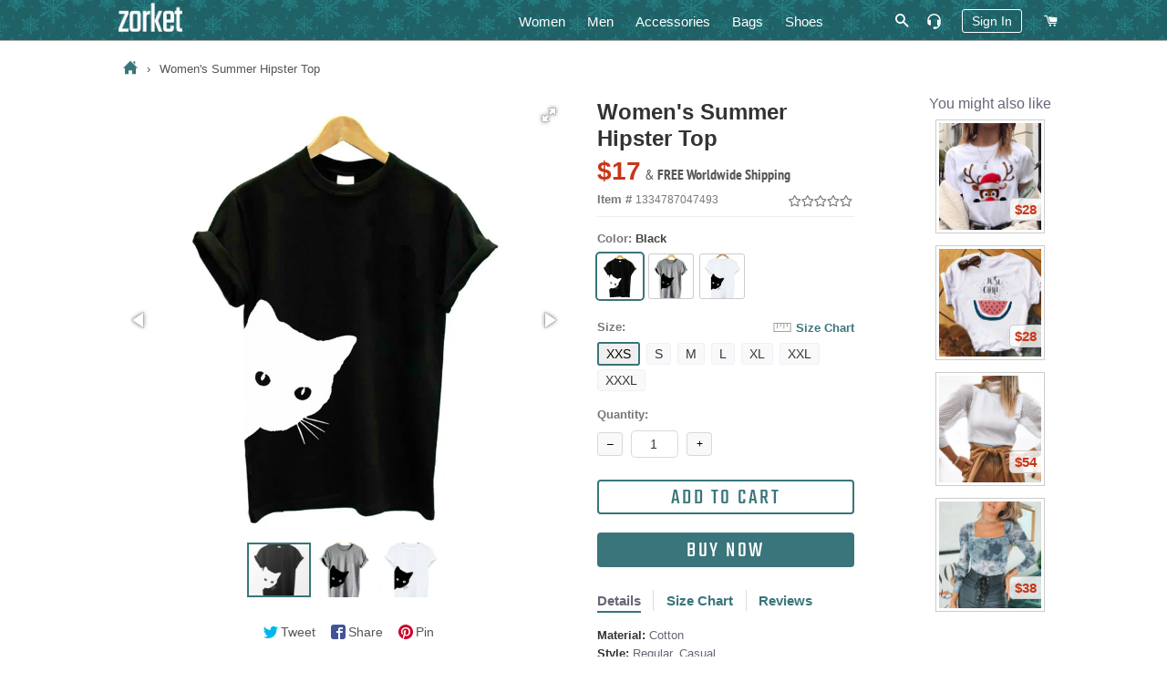

--- FILE ---
content_type: text/html; charset=utf-8
request_url: https://zorket.com/products/womens-summer-hipster-top-1
body_size: 34423
content:
<!doctype html>
<!--[if lt IE 7]><html class="no-js lt-ie9 lt-ie8 lt-ie7" lang="en"> <![endif]-->
<!--[if IE 7]><html class="no-js lt-ie9 lt-ie8" lang="en"> <![endif]-->
<!--[if IE 8]><html class="no-js lt-ie9" lang="en"> <![endif]-->
<!--[if IE 9 ]><html class="ie9 no-js"> <![endif]-->
<!--[if (gt IE 9)|!(IE)]><!--> <html class="no-js"> <!--<![endif]-->
<head>
  <!-- Google Tag Manager -->
  <script>(function(w,d,s,l,i){w[l]=w[l]||[];w[l].push({'gtm.start':
  new Date().getTime(),event:'gtm.js'});var f=d.getElementsByTagName(s)[0],
  j=d.createElement(s),dl=l!='dataLayer'?'&l='+l:'';j.async=true;j.src=
  'https://www.googletagmanager.com/gtm.js?id='+i+dl;f.parentNode.insertBefore(j,f);
  })(window,document,'script','dataLayer','GTM-5KQQC3D');</script>
  <!-- End Google Tag Manager -->

  <!-- Basic page needs ================================================== -->
  <meta charset="utf-8">
  <meta http-equiv="X-UA-Compatible" content="IE=edge,chrome=1">
  
  <!-- Google Search Console confirmation tag -->
  <meta name="google-site-verification" content="ybmyCxktiuogNl-2dJ8BwvQyMoDgMiVksn_jAwk3f5E" />
  <meta name="p:domain_verify" content="214c535cd084d41ebea3bffad4cb1626"/>

  
  <link rel="shortcut icon" href="//zorket.com/cdn/shop/t/20/assets/favicon.png?v=32195520141317914611648116234" type="image/png" />
  
  
  

  <!-- Title and description ================================================== -->
  <title>
  Women&#39;s Summer Hipster Top | Cotton Casual T-Shirt With Print | ZORKET | ZORKET
  </title>
  
  








<meta name="twitter:site" content="@">
<meta name="twitter:card" content="summary_large_image">
<meta name="twitter:title" content="Women's Summer Hipster Top">

<meta name="twitter:description" content="Shop Women's & Men's Clothing, Shoes, Bags and Accessories">
<meta name="twitter:image:alt" content="Women's Summer Hipster Top">
<meta name="twitter:image" content="http://zorket.com/cdn/shop/products/cat-looking-out-side-Print-Women-tshirt-Cotton-Casual-Funny-t-shirt-For-Lady-Girl-Top_Black_1024x1024.jpg?v=1593644085">

  
  <meta name="description" content="Material: Cotton • Sleeve Length (Cm): Short • Style: Regular, Casual • Decoration: None • Collar: O-Neck • Type: Tops, Tees, Letter, Broadcloth">
  

  <meta name="keywords" content="Women&#39;s Summer Hipster Top | Cotton Casual T-Shirt With Print | ZORKET, Material: Cotton, Sleeve Length (Cm): Short, Style: Regular, Casual, Decoration: None, Collar: O-Neck, Type: Tops, Tees, Letter, Broadcloth"/>

  <!-- Helpers ================================================== -->
  <!-- /snippets/social-meta-tags.liquid -->


  <meta property="og:type" content="product">
  <meta property="og:title" content="Women&#39;s Summer Hipster Top">
  <meta property="og:url" content="https://zorket.com/products/womens-summer-hipster-top-1">
  <meta property="og:description" content="Material: Cotton • Sleeve Length (Cm): Short • Style: Regular, Casual • Decoration: None • Collar: O-Neck • Type: Tops, Tees, Letter, Broadcloth">
  
    <meta property="og:image" content="http://zorket.com/cdn/shop/products/cat-looking-out-side-Print-Women-tshirt-Cotton-Casual-Funny-t-shirt-For-Lady-Girl-Top_White_grande.jpg?v=1593644085">
    <meta property="og:image:secure_url" content="https://zorket.com/cdn/shop/products/cat-looking-out-side-Print-Women-tshirt-Cotton-Casual-Funny-t-shirt-For-Lady-Girl-Top_White_grande.jpg?v=1593644085">
  
    <meta property="og:image" content="http://zorket.com/cdn/shop/products/cat-looking-out-side-Print-Women-tshirt-Cotton-Casual-Funny-t-shirt-For-Lady-Girl-Top_Gray_grande.jpg?v=1593644085">
    <meta property="og:image:secure_url" content="https://zorket.com/cdn/shop/products/cat-looking-out-side-Print-Women-tshirt-Cotton-Casual-Funny-t-shirt-For-Lady-Girl-Top_Gray_grande.jpg?v=1593644085">
  
    <meta property="og:image" content="http://zorket.com/cdn/shop/products/cat-looking-out-side-Print-Women-tshirt-Cotton-Casual-Funny-t-shirt-For-Lady-Girl-Top_Black_grande.jpg?v=1593644085">
    <meta property="og:image:secure_url" content="https://zorket.com/cdn/shop/products/cat-looking-out-side-Print-Women-tshirt-Cotton-Casual-Funny-t-shirt-For-Lady-Girl-Top_Black_grande.jpg?v=1593644085">
  
  <meta property="og:price:amount" content="17">
  <meta property="og:price:currency" content="USD">

<meta property="og:site_name" content="zorket">





  <link rel="canonical" href="https://zorket.com/products/womens-summer-hipster-top-1">
  <meta name="viewport" content="width=device-width,initial-scale=1,shrink-to-fit=no">
  <meta name="theme-color" content="#39757b">
	<meta name="p:domain_verify" content="c3a92c14aafc6ce9f29f5ef3f224cfdd"/>

  <style>
/* pt-sans-narrow-regular - latin */
@font-face {
  font-family: 'PT Sans Narrow';
  font-style: normal;
  font-weight: 400;
  src: local('PT Sans Narrow'), local('PTSans-Narrow'),
    url('//zorket.com/cdn/shop/t/20/assets/pt-sans-narrow-v11-latin-regular.woff2?v=99186804244617665841584194534') format('woff2'), /* Chrome 26+, Opera 23+, Firefox 39+ */
    url('//zorket.com/cdn/shop/t/20/assets/pt-sans-narrow-v11-latin-regular.woff?v=183041167550725547851584194534') format('woff'); /* Chrome 6+, Firefox 3.6+, IE 9+, Safari 5.1+ */
}
/* pt-sans-narrow-700 - latin */
@font-face {
  font-family: 'PT Sans Narrow';
  font-style: normal;
  font-weight: 700;
  src: local('PT Sans Narrow Bold'), local('PTSans-NarrowBold'),
    url('//zorket.com/cdn/shop/t/20/assets/pt-sans-narrow-v11-latin-700.woff2?v=104755478870549373991584194533') format('woff2'), /* Chrome 26+, Opera 23+, Firefox 39+ pt-sans-narrow-v11-latin-700.woff2 */
    url('//zorket.com/cdn/shop/t/20/assets/pt-sans-narrow-v11-latin-700.woff?v=103105830943446244701584194532') format('woff'); /* Chrome 6+, Firefox 3.6+, IE 9+, Safari 5.1+ */
}
/* teko-regular - latin */
@font-face {
  font-family: 'Teko';
  font-style: normal;
  font-weight: 400;
  src: local('Teko Regular'), local('Teko-Regular'),
    url('//zorket.com/cdn/shop/t/20/assets/teko-v9-latin-regular.woff2?v=58731461942273675901584194560') format('woff2'), /* Chrome 26+, Opera 23+, Firefox 39+ */
    url('//zorket.com/cdn/shop/t/20/assets/teko-v9-latin-regular.woff?v=178234367728073756141584194560') format('woff'); /* Chrome 6+, Firefox 3.6+, IE 9+, Safari 5.1+ */
}
</style>
 
  <!-- CSS ================================================== -->
  
  <link href="//zorket.com/cdn/shop/t/20/assets/timber.scss.css?v=33630268228670378861700936812" rel="stylesheet" type="text/css" media="all" />
  <link href="//zorket.com/cdn/shop/t/20/assets/theme.scss.css?v=108548371824891473221700936812" rel="stylesheet" type="text/css" media="all" />
  
  
  
  <link href="//zorket.com/cdn/shop/t/20/assets/scrollyeah.css?v=59903980977631481801584194545" rel="stylesheet" type="text/css" media="all" />
  <link href="//zorket.com/cdn/shop/t/20/assets/tooltipster.bundle.css?v=77959071708041701371584194564" rel="stylesheet" type="text/css" media="all" />
  

    <!-- Header hook for plugins ================================================== -->
  <script>window.performance && window.performance.mark && window.performance.mark('shopify.content_for_header.start');</script><meta name="google-site-verification" content="yyS4FLmijR1rAWjvXIOxklWI9uB9JOVh7T1bqItFQFs">
<meta id="shopify-digital-wallet" name="shopify-digital-wallet" content="/13788431/digital_wallets/dialog">
<meta name="shopify-checkout-api-token" content="3e0f5d6a07d4a8140306f25100478621">
<meta id="in-context-paypal-metadata" data-shop-id="13788431" data-venmo-supported="true" data-environment="production" data-locale="en_US" data-paypal-v4="true" data-currency="USD">
<link rel="alternate" type="application/json+oembed" href="https://zorket.com/products/womens-summer-hipster-top-1.oembed">
<script async="async" src="/checkouts/internal/preloads.js?locale=en-US"></script>
<script id="shopify-features" type="application/json">{"accessToken":"3e0f5d6a07d4a8140306f25100478621","betas":["rich-media-storefront-analytics"],"domain":"zorket.com","predictiveSearch":true,"shopId":13788431,"locale":"en"}</script>
<script>var Shopify = Shopify || {};
Shopify.shop = "purcharest.myshopify.com";
Shopify.locale = "en";
Shopify.currency = {"active":"USD","rate":"1.0"};
Shopify.country = "US";
Shopify.theme = {"name":"Zorket Theme","id":80932307041,"schema_name":null,"schema_version":null,"theme_store_id":null,"role":"main"};
Shopify.theme.handle = "null";
Shopify.theme.style = {"id":null,"handle":null};
Shopify.cdnHost = "zorket.com/cdn";
Shopify.routes = Shopify.routes || {};
Shopify.routes.root = "/";</script>
<script type="module">!function(o){(o.Shopify=o.Shopify||{}).modules=!0}(window);</script>
<script>!function(o){function n(){var o=[];function n(){o.push(Array.prototype.slice.apply(arguments))}return n.q=o,n}var t=o.Shopify=o.Shopify||{};t.loadFeatures=n(),t.autoloadFeatures=n()}(window);</script>
<script id="shop-js-analytics" type="application/json">{"pageType":"product"}</script>
<script defer="defer" async type="module" src="//zorket.com/cdn/shopifycloud/shop-js/modules/v2/client.init-shop-cart-sync_BT-GjEfc.en.esm.js"></script>
<script defer="defer" async type="module" src="//zorket.com/cdn/shopifycloud/shop-js/modules/v2/chunk.common_D58fp_Oc.esm.js"></script>
<script defer="defer" async type="module" src="//zorket.com/cdn/shopifycloud/shop-js/modules/v2/chunk.modal_xMitdFEc.esm.js"></script>
<script type="module">
  await import("//zorket.com/cdn/shopifycloud/shop-js/modules/v2/client.init-shop-cart-sync_BT-GjEfc.en.esm.js");
await import("//zorket.com/cdn/shopifycloud/shop-js/modules/v2/chunk.common_D58fp_Oc.esm.js");
await import("//zorket.com/cdn/shopifycloud/shop-js/modules/v2/chunk.modal_xMitdFEc.esm.js");

  window.Shopify.SignInWithShop?.initShopCartSync?.({"fedCMEnabled":true,"windoidEnabled":true});

</script>
<script id="__st">var __st={"a":13788431,"offset":-28800,"reqid":"c4bd86ac-c172-4cb2-a8aa-ab3081abf200-1769339750","pageurl":"zorket.com\/products\/womens-summer-hipster-top-1","u":"2af5b1c5b57c","p":"product","rtyp":"product","rid":1334787047493};</script>
<script>window.ShopifyPaypalV4VisibilityTracking = true;</script>
<script id="captcha-bootstrap">!function(){'use strict';const t='contact',e='account',n='new_comment',o=[[t,t],['blogs',n],['comments',n],[t,'customer']],c=[[e,'customer_login'],[e,'guest_login'],[e,'recover_customer_password'],[e,'create_customer']],r=t=>t.map((([t,e])=>`form[action*='/${t}']:not([data-nocaptcha='true']) input[name='form_type'][value='${e}']`)).join(','),a=t=>()=>t?[...document.querySelectorAll(t)].map((t=>t.form)):[];function s(){const t=[...o],e=r(t);return a(e)}const i='password',u='form_key',d=['recaptcha-v3-token','g-recaptcha-response','h-captcha-response',i],f=()=>{try{return window.sessionStorage}catch{return}},m='__shopify_v',_=t=>t.elements[u];function p(t,e,n=!1){try{const o=window.sessionStorage,c=JSON.parse(o.getItem(e)),{data:r}=function(t){const{data:e,action:n}=t;return t[m]||n?{data:e,action:n}:{data:t,action:n}}(c);for(const[e,n]of Object.entries(r))t.elements[e]&&(t.elements[e].value=n);n&&o.removeItem(e)}catch(o){console.error('form repopulation failed',{error:o})}}const l='form_type',E='cptcha';function T(t){t.dataset[E]=!0}const w=window,h=w.document,L='Shopify',v='ce_forms',y='captcha';let A=!1;((t,e)=>{const n=(g='f06e6c50-85a8-45c8-87d0-21a2b65856fe',I='https://cdn.shopify.com/shopifycloud/storefront-forms-hcaptcha/ce_storefront_forms_captcha_hcaptcha.v1.5.2.iife.js',D={infoText:'Protected by hCaptcha',privacyText:'Privacy',termsText:'Terms'},(t,e,n)=>{const o=w[L][v],c=o.bindForm;if(c)return c(t,g,e,D).then(n);var r;o.q.push([[t,g,e,D],n]),r=I,A||(h.body.append(Object.assign(h.createElement('script'),{id:'captcha-provider',async:!0,src:r})),A=!0)});var g,I,D;w[L]=w[L]||{},w[L][v]=w[L][v]||{},w[L][v].q=[],w[L][y]=w[L][y]||{},w[L][y].protect=function(t,e){n(t,void 0,e),T(t)},Object.freeze(w[L][y]),function(t,e,n,w,h,L){const[v,y,A,g]=function(t,e,n){const i=e?o:[],u=t?c:[],d=[...i,...u],f=r(d),m=r(i),_=r(d.filter((([t,e])=>n.includes(e))));return[a(f),a(m),a(_),s()]}(w,h,L),I=t=>{const e=t.target;return e instanceof HTMLFormElement?e:e&&e.form},D=t=>v().includes(t);t.addEventListener('submit',(t=>{const e=I(t);if(!e)return;const n=D(e)&&!e.dataset.hcaptchaBound&&!e.dataset.recaptchaBound,o=_(e),c=g().includes(e)&&(!o||!o.value);(n||c)&&t.preventDefault(),c&&!n&&(function(t){try{if(!f())return;!function(t){const e=f();if(!e)return;const n=_(t);if(!n)return;const o=n.value;o&&e.removeItem(o)}(t);const e=Array.from(Array(32),(()=>Math.random().toString(36)[2])).join('');!function(t,e){_(t)||t.append(Object.assign(document.createElement('input'),{type:'hidden',name:u})),t.elements[u].value=e}(t,e),function(t,e){const n=f();if(!n)return;const o=[...t.querySelectorAll(`input[type='${i}']`)].map((({name:t})=>t)),c=[...d,...o],r={};for(const[a,s]of new FormData(t).entries())c.includes(a)||(r[a]=s);n.setItem(e,JSON.stringify({[m]:1,action:t.action,data:r}))}(t,e)}catch(e){console.error('failed to persist form',e)}}(e),e.submit())}));const S=(t,e)=>{t&&!t.dataset[E]&&(n(t,e.some((e=>e===t))),T(t))};for(const o of['focusin','change'])t.addEventListener(o,(t=>{const e=I(t);D(e)&&S(e,y())}));const B=e.get('form_key'),M=e.get(l),P=B&&M;t.addEventListener('DOMContentLoaded',(()=>{const t=y();if(P)for(const e of t)e.elements[l].value===M&&p(e,B);[...new Set([...A(),...v().filter((t=>'true'===t.dataset.shopifyCaptcha))])].forEach((e=>S(e,t)))}))}(h,new URLSearchParams(w.location.search),n,t,e,['guest_login'])})(!0,!0)}();</script>
<script integrity="sha256-4kQ18oKyAcykRKYeNunJcIwy7WH5gtpwJnB7kiuLZ1E=" data-source-attribution="shopify.loadfeatures" defer="defer" src="//zorket.com/cdn/shopifycloud/storefront/assets/storefront/load_feature-a0a9edcb.js" crossorigin="anonymous"></script>
<script data-source-attribution="shopify.dynamic_checkout.dynamic.init">var Shopify=Shopify||{};Shopify.PaymentButton=Shopify.PaymentButton||{isStorefrontPortableWallets:!0,init:function(){window.Shopify.PaymentButton.init=function(){};var t=document.createElement("script");t.src="https://zorket.com/cdn/shopifycloud/portable-wallets/latest/portable-wallets.en.js",t.type="module",document.head.appendChild(t)}};
</script>
<script data-source-attribution="shopify.dynamic_checkout.buyer_consent">
  function portableWalletsHideBuyerConsent(e){var t=document.getElementById("shopify-buyer-consent"),n=document.getElementById("shopify-subscription-policy-button");t&&n&&(t.classList.add("hidden"),t.setAttribute("aria-hidden","true"),n.removeEventListener("click",e))}function portableWalletsShowBuyerConsent(e){var t=document.getElementById("shopify-buyer-consent"),n=document.getElementById("shopify-subscription-policy-button");t&&n&&(t.classList.remove("hidden"),t.removeAttribute("aria-hidden"),n.addEventListener("click",e))}window.Shopify?.PaymentButton&&(window.Shopify.PaymentButton.hideBuyerConsent=portableWalletsHideBuyerConsent,window.Shopify.PaymentButton.showBuyerConsent=portableWalletsShowBuyerConsent);
</script>
<script data-source-attribution="shopify.dynamic_checkout.cart.bootstrap">document.addEventListener("DOMContentLoaded",(function(){function t(){return document.querySelector("shopify-accelerated-checkout-cart, shopify-accelerated-checkout")}if(t())Shopify.PaymentButton.init();else{new MutationObserver((function(e,n){t()&&(Shopify.PaymentButton.init(),n.disconnect())})).observe(document.body,{childList:!0,subtree:!0})}}));
</script>
<script id='scb4127' type='text/javascript' async='' src='https://zorket.com/cdn/shopifycloud/privacy-banner/storefront-banner.js'></script><link id="shopify-accelerated-checkout-styles" rel="stylesheet" media="screen" href="https://zorket.com/cdn/shopifycloud/portable-wallets/latest/accelerated-checkout-backwards-compat.css" crossorigin="anonymous">
<style id="shopify-accelerated-checkout-cart">
        #shopify-buyer-consent {
  margin-top: 1em;
  display: inline-block;
  width: 100%;
}

#shopify-buyer-consent.hidden {
  display: none;
}

#shopify-subscription-policy-button {
  background: none;
  border: none;
  padding: 0;
  text-decoration: underline;
  font-size: inherit;
  cursor: pointer;
}

#shopify-subscription-policy-button::before {
  box-shadow: none;
}

      </style>

<script>window.performance && window.performance.mark && window.performance.mark('shopify.content_for_header.end');</script>
  
  
  <script src="//zorket.com/cdn/shop/t/20/assets/jquery.min.js?v=74721525869110791951584194495" type="text/javascript"></script>
  <script src="//zorket.com/cdn/shop/t/20/assets/jquery.tmpl.min.js?v=32513529418586026101584194499" type="text/javascript"></script>
	
	
  <script src="//zorket.com/cdn/shop/t/20/assets/modernizr.min.js?v=21391054748206432451584194513" type="text/javascript"></script>
 
  <script src="//zorket.com/cdn/shop/t/20/assets/scrollyeah.js?v=22172597100785386861584194546" type="text/javascript"></script>
  
  
  <script src="//zorket.com/cdn/shop/t/20/assets/jquery.products.min.js?v=159466235525054314811584194497" type="text/javascript"></script>
	<script src="//zorket.com/cdn/shop/t/20/assets/jquery.flip.js?v=63517051805029749931584194493" type="text/javascript"></script>
	<script src="//zorket.com/cdn/shop/t/20/assets/jquery.pick.js?v=127124007272543822841584194496" type="text/javascript"></script>
	<script src="//zorket.com/cdn/shop/t/20/assets/ajaxify.min.js?v=46566461343689605101584194440" type="text/javascript"></script>
	<script src="//zorket.com/cdn/shop/t/20/assets/jquery.goTop.js?v=67225957484614878291584194494" type="text/javascript"></script>
	<script src="//zorket.com/cdn/shop/t/20/assets/tooltipster.bundle.js?v=87560243510789617781584194564" type="text/javascript"></script>
  <script src="//zorket.com/cdn/shop/t/20/assets/js-cookie.js?v=29111124966443655531584194500" type="text/javascript"></script>
  <script src="//zorket.com/cdn/shop/t/20/assets/jquery.lazy.min.js?v=72418453740263649271584194495" type="text/javascript"></script>
  <script src="//zorket.com/cdn/shop/t/20/assets/zorket-functions.js?v=30528950455641778171689552417" type="text/javascript"></script>
  <script>Shopify.money_format = "${{amount_no_decimals}}";</script>

  <!-- Only for Product Page ================================================== -->
  
  
  <link href="//zorket.com/cdn/shop/t/20/assets/fotorama.css?v=131890881820570553331584194475" rel="stylesheet" type="text/css" media="all" />
  <link href="//zorket.com/cdn/shop/t/20/assets/likely.css?v=182960187758951233131584194502" rel="stylesheet" type="text/css" media="all" />
  <link href="//zorket.com/cdn/shop/t/20/assets/jquery.pwstabs.css?v=75248396798459302481584194497" rel="stylesheet" type="text/css" media="all" />
  <link href="//zorket.com/cdn/shop/t/20/assets/smk-accordion.css?v=115718598477661498481584194551" rel="stylesheet" type="text/css" media="all" />
  <link href="//zorket.com/cdn/shop/t/20/assets/magnific-popup.css?v=65451962456944049981584194508" rel="stylesheet" type="text/css" media="all" />
  <script src="//zorket.com/cdn/shop/t/20/assets/fotorama.js?v=54894315646771880101584194475" type="text/javascript"></script>
  <script src="//zorket.com/cdn/shop/t/20/assets/magnific-popup.js?v=44455051036509594451584194509" type="text/javascript"></script>
  
  <script src="//zorket.com/cdn/shop/t/20/assets/jquery.pwstabs.js?v=173600917044169252131584194498" type="text/javascript"></script>
  <script src="//zorket.com/cdn/shop/t/20/assets/zorket.trimlist.js?v=159276888862646234661584194583" type="text/javascript"></script>
	<script src="//zorket.com/cdn/shop/t/20/assets/zorket.stoplist.js?v=131895393756202123111586208647" type="text/javascript"></script>
  <script src="//zorket.com/cdn/shop/t/20/assets/zorket.whitelist.js?v=20247830108948592531584194584" type="text/javascript"></script>
  <script src="//zorket.com/cdn/shop/t/20/assets/likely.js?v=164941142727035995881584194503" type="text/javascript"></script>
  

   <!-- Main CSS ================================================== -->
  <link href="//zorket.com/cdn/shop/t/20/assets/zorket.scss.css?v=151513453558749015591703587695" rel="stylesheet" type="text/css" media="all" />
  
  
  
  
  
	  


<meta name="viewport" content="width=device-width, maximum-scale=2.0, user-scalable=1">

  <meta name="p:domain_verify" content="6068b9a67c22aaa4a4fd44ae2a132d49"/>
  
<link href="https://monorail-edge.shopifysvc.com" rel="dns-prefetch">
<script>(function(){if ("sendBeacon" in navigator && "performance" in window) {try {var session_token_from_headers = performance.getEntriesByType('navigation')[0].serverTiming.find(x => x.name == '_s').description;} catch {var session_token_from_headers = undefined;}var session_cookie_matches = document.cookie.match(/_shopify_s=([^;]*)/);var session_token_from_cookie = session_cookie_matches && session_cookie_matches.length === 2 ? session_cookie_matches[1] : "";var session_token = session_token_from_headers || session_token_from_cookie || "";function handle_abandonment_event(e) {var entries = performance.getEntries().filter(function(entry) {return /monorail-edge.shopifysvc.com/.test(entry.name);});if (!window.abandonment_tracked && entries.length === 0) {window.abandonment_tracked = true;var currentMs = Date.now();var navigation_start = performance.timing.navigationStart;var payload = {shop_id: 13788431,url: window.location.href,navigation_start,duration: currentMs - navigation_start,session_token,page_type: "product"};window.navigator.sendBeacon("https://monorail-edge.shopifysvc.com/v1/produce", JSON.stringify({schema_id: "online_store_buyer_site_abandonment/1.1",payload: payload,metadata: {event_created_at_ms: currentMs,event_sent_at_ms: currentMs}}));}}window.addEventListener('pagehide', handle_abandonment_event);}}());</script>
<script id="web-pixels-manager-setup">(function e(e,d,r,n,o){if(void 0===o&&(o={}),!Boolean(null===(a=null===(i=window.Shopify)||void 0===i?void 0:i.analytics)||void 0===a?void 0:a.replayQueue)){var i,a;window.Shopify=window.Shopify||{};var t=window.Shopify;t.analytics=t.analytics||{};var s=t.analytics;s.replayQueue=[],s.publish=function(e,d,r){return s.replayQueue.push([e,d,r]),!0};try{self.performance.mark("wpm:start")}catch(e){}var l=function(){var e={modern:/Edge?\/(1{2}[4-9]|1[2-9]\d|[2-9]\d{2}|\d{4,})\.\d+(\.\d+|)|Firefox\/(1{2}[4-9]|1[2-9]\d|[2-9]\d{2}|\d{4,})\.\d+(\.\d+|)|Chrom(ium|e)\/(9{2}|\d{3,})\.\d+(\.\d+|)|(Maci|X1{2}).+ Version\/(15\.\d+|(1[6-9]|[2-9]\d|\d{3,})\.\d+)([,.]\d+|)( \(\w+\)|)( Mobile\/\w+|) Safari\/|Chrome.+OPR\/(9{2}|\d{3,})\.\d+\.\d+|(CPU[ +]OS|iPhone[ +]OS|CPU[ +]iPhone|CPU IPhone OS|CPU iPad OS)[ +]+(15[._]\d+|(1[6-9]|[2-9]\d|\d{3,})[._]\d+)([._]\d+|)|Android:?[ /-](13[3-9]|1[4-9]\d|[2-9]\d{2}|\d{4,})(\.\d+|)(\.\d+|)|Android.+Firefox\/(13[5-9]|1[4-9]\d|[2-9]\d{2}|\d{4,})\.\d+(\.\d+|)|Android.+Chrom(ium|e)\/(13[3-9]|1[4-9]\d|[2-9]\d{2}|\d{4,})\.\d+(\.\d+|)|SamsungBrowser\/([2-9]\d|\d{3,})\.\d+/,legacy:/Edge?\/(1[6-9]|[2-9]\d|\d{3,})\.\d+(\.\d+|)|Firefox\/(5[4-9]|[6-9]\d|\d{3,})\.\d+(\.\d+|)|Chrom(ium|e)\/(5[1-9]|[6-9]\d|\d{3,})\.\d+(\.\d+|)([\d.]+$|.*Safari\/(?![\d.]+ Edge\/[\d.]+$))|(Maci|X1{2}).+ Version\/(10\.\d+|(1[1-9]|[2-9]\d|\d{3,})\.\d+)([,.]\d+|)( \(\w+\)|)( Mobile\/\w+|) Safari\/|Chrome.+OPR\/(3[89]|[4-9]\d|\d{3,})\.\d+\.\d+|(CPU[ +]OS|iPhone[ +]OS|CPU[ +]iPhone|CPU IPhone OS|CPU iPad OS)[ +]+(10[._]\d+|(1[1-9]|[2-9]\d|\d{3,})[._]\d+)([._]\d+|)|Android:?[ /-](13[3-9]|1[4-9]\d|[2-9]\d{2}|\d{4,})(\.\d+|)(\.\d+|)|Mobile Safari.+OPR\/([89]\d|\d{3,})\.\d+\.\d+|Android.+Firefox\/(13[5-9]|1[4-9]\d|[2-9]\d{2}|\d{4,})\.\d+(\.\d+|)|Android.+Chrom(ium|e)\/(13[3-9]|1[4-9]\d|[2-9]\d{2}|\d{4,})\.\d+(\.\d+|)|Android.+(UC? ?Browser|UCWEB|U3)[ /]?(15\.([5-9]|\d{2,})|(1[6-9]|[2-9]\d|\d{3,})\.\d+)\.\d+|SamsungBrowser\/(5\.\d+|([6-9]|\d{2,})\.\d+)|Android.+MQ{2}Browser\/(14(\.(9|\d{2,})|)|(1[5-9]|[2-9]\d|\d{3,})(\.\d+|))(\.\d+|)|K[Aa][Ii]OS\/(3\.\d+|([4-9]|\d{2,})\.\d+)(\.\d+|)/},d=e.modern,r=e.legacy,n=navigator.userAgent;return n.match(d)?"modern":n.match(r)?"legacy":"unknown"}(),u="modern"===l?"modern":"legacy",c=(null!=n?n:{modern:"",legacy:""})[u],f=function(e){return[e.baseUrl,"/wpm","/b",e.hashVersion,"modern"===e.buildTarget?"m":"l",".js"].join("")}({baseUrl:d,hashVersion:r,buildTarget:u}),m=function(e){var d=e.version,r=e.bundleTarget,n=e.surface,o=e.pageUrl,i=e.monorailEndpoint;return{emit:function(e){var a=e.status,t=e.errorMsg,s=(new Date).getTime(),l=JSON.stringify({metadata:{event_sent_at_ms:s},events:[{schema_id:"web_pixels_manager_load/3.1",payload:{version:d,bundle_target:r,page_url:o,status:a,surface:n,error_msg:t},metadata:{event_created_at_ms:s}}]});if(!i)return console&&console.warn&&console.warn("[Web Pixels Manager] No Monorail endpoint provided, skipping logging."),!1;try{return self.navigator.sendBeacon.bind(self.navigator)(i,l)}catch(e){}var u=new XMLHttpRequest;try{return u.open("POST",i,!0),u.setRequestHeader("Content-Type","text/plain"),u.send(l),!0}catch(e){return console&&console.warn&&console.warn("[Web Pixels Manager] Got an unhandled error while logging to Monorail."),!1}}}}({version:r,bundleTarget:l,surface:e.surface,pageUrl:self.location.href,monorailEndpoint:e.monorailEndpoint});try{o.browserTarget=l,function(e){var d=e.src,r=e.async,n=void 0===r||r,o=e.onload,i=e.onerror,a=e.sri,t=e.scriptDataAttributes,s=void 0===t?{}:t,l=document.createElement("script"),u=document.querySelector("head"),c=document.querySelector("body");if(l.async=n,l.src=d,a&&(l.integrity=a,l.crossOrigin="anonymous"),s)for(var f in s)if(Object.prototype.hasOwnProperty.call(s,f))try{l.dataset[f]=s[f]}catch(e){}if(o&&l.addEventListener("load",o),i&&l.addEventListener("error",i),u)u.appendChild(l);else{if(!c)throw new Error("Did not find a head or body element to append the script");c.appendChild(l)}}({src:f,async:!0,onload:function(){if(!function(){var e,d;return Boolean(null===(d=null===(e=window.Shopify)||void 0===e?void 0:e.analytics)||void 0===d?void 0:d.initialized)}()){var d=window.webPixelsManager.init(e)||void 0;if(d){var r=window.Shopify.analytics;r.replayQueue.forEach((function(e){var r=e[0],n=e[1],o=e[2];d.publishCustomEvent(r,n,o)})),r.replayQueue=[],r.publish=d.publishCustomEvent,r.visitor=d.visitor,r.initialized=!0}}},onerror:function(){return m.emit({status:"failed",errorMsg:"".concat(f," has failed to load")})},sri:function(e){var d=/^sha384-[A-Za-z0-9+/=]+$/;return"string"==typeof e&&d.test(e)}(c)?c:"",scriptDataAttributes:o}),m.emit({status:"loading"})}catch(e){m.emit({status:"failed",errorMsg:(null==e?void 0:e.message)||"Unknown error"})}}})({shopId: 13788431,storefrontBaseUrl: "https://zorket.com",extensionsBaseUrl: "https://extensions.shopifycdn.com/cdn/shopifycloud/web-pixels-manager",monorailEndpoint: "https://monorail-edge.shopifysvc.com/unstable/produce_batch",surface: "storefront-renderer",enabledBetaFlags: ["2dca8a86"],webPixelsConfigList: [{"id":"1436516626","configuration":"{\"tagID\":\"2613317600401\"}","eventPayloadVersion":"v1","runtimeContext":"STRICT","scriptVersion":"18031546ee651571ed29edbe71a3550b","type":"APP","apiClientId":3009811,"privacyPurposes":["ANALYTICS","MARKETING","SALE_OF_DATA"],"dataSharingAdjustments":{"protectedCustomerApprovalScopes":["read_customer_address","read_customer_email","read_customer_name","read_customer_personal_data","read_customer_phone"]}},{"id":"895975698","configuration":"{\"config\":\"{\\\"pixel_id\\\":\\\"GT-57V2P6N\\\",\\\"target_country\\\":\\\"US\\\",\\\"gtag_events\\\":[{\\\"type\\\":\\\"purchase\\\",\\\"action_label\\\":\\\"MC-Q3BFYXZSY0\\\"},{\\\"type\\\":\\\"page_view\\\",\\\"action_label\\\":\\\"MC-Q3BFYXZSY0\\\"},{\\\"type\\\":\\\"view_item\\\",\\\"action_label\\\":\\\"MC-Q3BFYXZSY0\\\"}],\\\"enable_monitoring_mode\\\":false}\"}","eventPayloadVersion":"v1","runtimeContext":"OPEN","scriptVersion":"b2a88bafab3e21179ed38636efcd8a93","type":"APP","apiClientId":1780363,"privacyPurposes":[],"dataSharingAdjustments":{"protectedCustomerApprovalScopes":["read_customer_address","read_customer_email","read_customer_name","read_customer_personal_data","read_customer_phone"]}},{"id":"405766418","configuration":"{\"pixel_id\":\"253389673939481\",\"pixel_type\":\"facebook_pixel\",\"metaapp_system_user_token\":\"-\"}","eventPayloadVersion":"v1","runtimeContext":"OPEN","scriptVersion":"ca16bc87fe92b6042fbaa3acc2fbdaa6","type":"APP","apiClientId":2329312,"privacyPurposes":["ANALYTICS","MARKETING","SALE_OF_DATA"],"dataSharingAdjustments":{"protectedCustomerApprovalScopes":["read_customer_address","read_customer_email","read_customer_name","read_customer_personal_data","read_customer_phone"]}},{"id":"shopify-app-pixel","configuration":"{}","eventPayloadVersion":"v1","runtimeContext":"STRICT","scriptVersion":"0450","apiClientId":"shopify-pixel","type":"APP","privacyPurposes":["ANALYTICS","MARKETING"]},{"id":"shopify-custom-pixel","eventPayloadVersion":"v1","runtimeContext":"LAX","scriptVersion":"0450","apiClientId":"shopify-pixel","type":"CUSTOM","privacyPurposes":["ANALYTICS","MARKETING"]}],isMerchantRequest: false,initData: {"shop":{"name":"zorket","paymentSettings":{"currencyCode":"USD"},"myshopifyDomain":"purcharest.myshopify.com","countryCode":"US","storefrontUrl":"https:\/\/zorket.com"},"customer":null,"cart":null,"checkout":null,"productVariants":[{"price":{"amount":17.0,"currencyCode":"USD"},"product":{"title":"Women's Summer Hipster Top","vendor":"https:\/\/www.aliexpress.com\/store\/product\/cat-looking-out-side-Print-Women-tshirt-Cotton-Casual-Funny-t-shirt-For-Lady-Girl-Top\/1243759_32809224624.html","id":"1334787047493","untranslatedTitle":"Women's Summer Hipster Top","url":"\/products\/womens-summer-hipster-top-1","type":"T-Shirts"},"id":"32508680175713","image":{"src":"\/\/zorket.com\/cdn\/shop\/products\/cat-looking-out-side-Print-Women-tshirt-Cotton-Casual-Funny-t-shirt-For-Lady-Girl-Top_Black.jpg?v=1593644085"},"sku":"","title":"Black \/ XXS","untranslatedTitle":"Black \/ XXS"},{"price":{"amount":17.0,"currencyCode":"USD"},"product":{"title":"Women's Summer Hipster Top","vendor":"https:\/\/www.aliexpress.com\/store\/product\/cat-looking-out-side-Print-Women-tshirt-Cotton-Casual-Funny-t-shirt-For-Lady-Girl-Top\/1243759_32809224624.html","id":"1334787047493","untranslatedTitle":"Women's Summer Hipster Top","url":"\/products\/womens-summer-hipster-top-1","type":"T-Shirts"},"id":"32508680208481","image":{"src":"\/\/zorket.com\/cdn\/shop\/products\/cat-looking-out-side-Print-Women-tshirt-Cotton-Casual-Funny-t-shirt-For-Lady-Girl-Top_Black.jpg?v=1593644085"},"sku":"","title":"Black \/ S","untranslatedTitle":"Black \/ S"},{"price":{"amount":17.0,"currencyCode":"USD"},"product":{"title":"Women's Summer Hipster Top","vendor":"https:\/\/www.aliexpress.com\/store\/product\/cat-looking-out-side-Print-Women-tshirt-Cotton-Casual-Funny-t-shirt-For-Lady-Girl-Top\/1243759_32809224624.html","id":"1334787047493","untranslatedTitle":"Women's Summer Hipster Top","url":"\/products\/womens-summer-hipster-top-1","type":"T-Shirts"},"id":"32508680241249","image":{"src":"\/\/zorket.com\/cdn\/shop\/products\/cat-looking-out-side-Print-Women-tshirt-Cotton-Casual-Funny-t-shirt-For-Lady-Girl-Top_Black.jpg?v=1593644085"},"sku":"","title":"Black \/ M","untranslatedTitle":"Black \/ M"},{"price":{"amount":17.0,"currencyCode":"USD"},"product":{"title":"Women's Summer Hipster Top","vendor":"https:\/\/www.aliexpress.com\/store\/product\/cat-looking-out-side-Print-Women-tshirt-Cotton-Casual-Funny-t-shirt-For-Lady-Girl-Top\/1243759_32809224624.html","id":"1334787047493","untranslatedTitle":"Women's Summer Hipster Top","url":"\/products\/womens-summer-hipster-top-1","type":"T-Shirts"},"id":"32508680274017","image":{"src":"\/\/zorket.com\/cdn\/shop\/products\/cat-looking-out-side-Print-Women-tshirt-Cotton-Casual-Funny-t-shirt-For-Lady-Girl-Top_Black.jpg?v=1593644085"},"sku":"","title":"Black \/ L","untranslatedTitle":"Black \/ L"},{"price":{"amount":17.0,"currencyCode":"USD"},"product":{"title":"Women's Summer Hipster Top","vendor":"https:\/\/www.aliexpress.com\/store\/product\/cat-looking-out-side-Print-Women-tshirt-Cotton-Casual-Funny-t-shirt-For-Lady-Girl-Top\/1243759_32809224624.html","id":"1334787047493","untranslatedTitle":"Women's Summer Hipster Top","url":"\/products\/womens-summer-hipster-top-1","type":"T-Shirts"},"id":"32508680306785","image":{"src":"\/\/zorket.com\/cdn\/shop\/products\/cat-looking-out-side-Print-Women-tshirt-Cotton-Casual-Funny-t-shirt-For-Lady-Girl-Top_Black.jpg?v=1593644085"},"sku":"","title":"Black \/ XL","untranslatedTitle":"Black \/ XL"},{"price":{"amount":17.0,"currencyCode":"USD"},"product":{"title":"Women's Summer Hipster Top","vendor":"https:\/\/www.aliexpress.com\/store\/product\/cat-looking-out-side-Print-Women-tshirt-Cotton-Casual-Funny-t-shirt-For-Lady-Girl-Top\/1243759_32809224624.html","id":"1334787047493","untranslatedTitle":"Women's Summer Hipster Top","url":"\/products\/womens-summer-hipster-top-1","type":"T-Shirts"},"id":"32508680339553","image":{"src":"\/\/zorket.com\/cdn\/shop\/products\/cat-looking-out-side-Print-Women-tshirt-Cotton-Casual-Funny-t-shirt-For-Lady-Girl-Top_Black.jpg?v=1593644085"},"sku":"","title":"Black \/ XXL","untranslatedTitle":"Black \/ XXL"},{"price":{"amount":17.0,"currencyCode":"USD"},"product":{"title":"Women's Summer Hipster Top","vendor":"https:\/\/www.aliexpress.com\/store\/product\/cat-looking-out-side-Print-Women-tshirt-Cotton-Casual-Funny-t-shirt-For-Lady-Girl-Top\/1243759_32809224624.html","id":"1334787047493","untranslatedTitle":"Women's Summer Hipster Top","url":"\/products\/womens-summer-hipster-top-1","type":"T-Shirts"},"id":"32508680372321","image":{"src":"\/\/zorket.com\/cdn\/shop\/products\/cat-looking-out-side-Print-Women-tshirt-Cotton-Casual-Funny-t-shirt-For-Lady-Girl-Top_Black.jpg?v=1593644085"},"sku":"","title":"Black \/ XXXL","untranslatedTitle":"Black \/ XXXL"},{"price":{"amount":17.0,"currencyCode":"USD"},"product":{"title":"Women's Summer Hipster Top","vendor":"https:\/\/www.aliexpress.com\/store\/product\/cat-looking-out-side-Print-Women-tshirt-Cotton-Casual-Funny-t-shirt-For-Lady-Girl-Top\/1243759_32809224624.html","id":"1334787047493","untranslatedTitle":"Women's Summer Hipster Top","url":"\/products\/womens-summer-hipster-top-1","type":"T-Shirts"},"id":"32508680405089","image":{"src":"\/\/zorket.com\/cdn\/shop\/products\/cat-looking-out-side-Print-Women-tshirt-Cotton-Casual-Funny-t-shirt-For-Lady-Girl-Top_Gray.jpg?v=1593644085"},"sku":"","title":"Gray \/ XXS","untranslatedTitle":"Gray \/ XXS"},{"price":{"amount":17.0,"currencyCode":"USD"},"product":{"title":"Women's Summer Hipster Top","vendor":"https:\/\/www.aliexpress.com\/store\/product\/cat-looking-out-side-Print-Women-tshirt-Cotton-Casual-Funny-t-shirt-For-Lady-Girl-Top\/1243759_32809224624.html","id":"1334787047493","untranslatedTitle":"Women's Summer Hipster Top","url":"\/products\/womens-summer-hipster-top-1","type":"T-Shirts"},"id":"32508680437857","image":{"src":"\/\/zorket.com\/cdn\/shop\/products\/cat-looking-out-side-Print-Women-tshirt-Cotton-Casual-Funny-t-shirt-For-Lady-Girl-Top_Gray.jpg?v=1593644085"},"sku":"","title":"Gray \/ S","untranslatedTitle":"Gray \/ S"},{"price":{"amount":17.0,"currencyCode":"USD"},"product":{"title":"Women's Summer Hipster Top","vendor":"https:\/\/www.aliexpress.com\/store\/product\/cat-looking-out-side-Print-Women-tshirt-Cotton-Casual-Funny-t-shirt-For-Lady-Girl-Top\/1243759_32809224624.html","id":"1334787047493","untranslatedTitle":"Women's Summer Hipster Top","url":"\/products\/womens-summer-hipster-top-1","type":"T-Shirts"},"id":"32508680470625","image":{"src":"\/\/zorket.com\/cdn\/shop\/products\/cat-looking-out-side-Print-Women-tshirt-Cotton-Casual-Funny-t-shirt-For-Lady-Girl-Top_Gray.jpg?v=1593644085"},"sku":"","title":"Gray \/ M","untranslatedTitle":"Gray \/ M"},{"price":{"amount":17.0,"currencyCode":"USD"},"product":{"title":"Women's Summer Hipster Top","vendor":"https:\/\/www.aliexpress.com\/store\/product\/cat-looking-out-side-Print-Women-tshirt-Cotton-Casual-Funny-t-shirt-For-Lady-Girl-Top\/1243759_32809224624.html","id":"1334787047493","untranslatedTitle":"Women's Summer Hipster Top","url":"\/products\/womens-summer-hipster-top-1","type":"T-Shirts"},"id":"32508680503393","image":{"src":"\/\/zorket.com\/cdn\/shop\/products\/cat-looking-out-side-Print-Women-tshirt-Cotton-Casual-Funny-t-shirt-For-Lady-Girl-Top_Gray.jpg?v=1593644085"},"sku":"","title":"Gray \/ L","untranslatedTitle":"Gray \/ L"},{"price":{"amount":17.0,"currencyCode":"USD"},"product":{"title":"Women's Summer Hipster Top","vendor":"https:\/\/www.aliexpress.com\/store\/product\/cat-looking-out-side-Print-Women-tshirt-Cotton-Casual-Funny-t-shirt-For-Lady-Girl-Top\/1243759_32809224624.html","id":"1334787047493","untranslatedTitle":"Women's Summer Hipster Top","url":"\/products\/womens-summer-hipster-top-1","type":"T-Shirts"},"id":"32508680536161","image":{"src":"\/\/zorket.com\/cdn\/shop\/products\/cat-looking-out-side-Print-Women-tshirt-Cotton-Casual-Funny-t-shirt-For-Lady-Girl-Top_Gray.jpg?v=1593644085"},"sku":"","title":"Gray \/ XL","untranslatedTitle":"Gray \/ XL"},{"price":{"amount":17.0,"currencyCode":"USD"},"product":{"title":"Women's Summer Hipster Top","vendor":"https:\/\/www.aliexpress.com\/store\/product\/cat-looking-out-side-Print-Women-tshirt-Cotton-Casual-Funny-t-shirt-For-Lady-Girl-Top\/1243759_32809224624.html","id":"1334787047493","untranslatedTitle":"Women's Summer Hipster Top","url":"\/products\/womens-summer-hipster-top-1","type":"T-Shirts"},"id":"32508680568929","image":{"src":"\/\/zorket.com\/cdn\/shop\/products\/cat-looking-out-side-Print-Women-tshirt-Cotton-Casual-Funny-t-shirt-For-Lady-Girl-Top_Gray.jpg?v=1593644085"},"sku":"","title":"Gray \/ XXL","untranslatedTitle":"Gray \/ XXL"},{"price":{"amount":17.0,"currencyCode":"USD"},"product":{"title":"Women's Summer Hipster Top","vendor":"https:\/\/www.aliexpress.com\/store\/product\/cat-looking-out-side-Print-Women-tshirt-Cotton-Casual-Funny-t-shirt-For-Lady-Girl-Top\/1243759_32809224624.html","id":"1334787047493","untranslatedTitle":"Women's Summer Hipster Top","url":"\/products\/womens-summer-hipster-top-1","type":"T-Shirts"},"id":"32508680601697","image":{"src":"\/\/zorket.com\/cdn\/shop\/products\/cat-looking-out-side-Print-Women-tshirt-Cotton-Casual-Funny-t-shirt-For-Lady-Girl-Top_Gray.jpg?v=1593644085"},"sku":"","title":"Gray \/ XXXL","untranslatedTitle":"Gray \/ XXXL"},{"price":{"amount":17.0,"currencyCode":"USD"},"product":{"title":"Women's Summer Hipster Top","vendor":"https:\/\/www.aliexpress.com\/store\/product\/cat-looking-out-side-Print-Women-tshirt-Cotton-Casual-Funny-t-shirt-For-Lady-Girl-Top\/1243759_32809224624.html","id":"1334787047493","untranslatedTitle":"Women's Summer Hipster Top","url":"\/products\/womens-summer-hipster-top-1","type":"T-Shirts"},"id":"32508680634465","image":{"src":"\/\/zorket.com\/cdn\/shop\/products\/cat-looking-out-side-Print-Women-tshirt-Cotton-Casual-Funny-t-shirt-For-Lady-Girl-Top_White.jpg?v=1593644085"},"sku":"","title":"White \/ XXS","untranslatedTitle":"White \/ XXS"},{"price":{"amount":17.0,"currencyCode":"USD"},"product":{"title":"Women's Summer Hipster Top","vendor":"https:\/\/www.aliexpress.com\/store\/product\/cat-looking-out-side-Print-Women-tshirt-Cotton-Casual-Funny-t-shirt-For-Lady-Girl-Top\/1243759_32809224624.html","id":"1334787047493","untranslatedTitle":"Women's Summer Hipster Top","url":"\/products\/womens-summer-hipster-top-1","type":"T-Shirts"},"id":"32508680667233","image":{"src":"\/\/zorket.com\/cdn\/shop\/products\/cat-looking-out-side-Print-Women-tshirt-Cotton-Casual-Funny-t-shirt-For-Lady-Girl-Top_White.jpg?v=1593644085"},"sku":"","title":"White \/ S","untranslatedTitle":"White \/ S"},{"price":{"amount":17.0,"currencyCode":"USD"},"product":{"title":"Women's Summer Hipster Top","vendor":"https:\/\/www.aliexpress.com\/store\/product\/cat-looking-out-side-Print-Women-tshirt-Cotton-Casual-Funny-t-shirt-For-Lady-Girl-Top\/1243759_32809224624.html","id":"1334787047493","untranslatedTitle":"Women's Summer Hipster Top","url":"\/products\/womens-summer-hipster-top-1","type":"T-Shirts"},"id":"32508680700001","image":{"src":"\/\/zorket.com\/cdn\/shop\/products\/cat-looking-out-side-Print-Women-tshirt-Cotton-Casual-Funny-t-shirt-For-Lady-Girl-Top_White.jpg?v=1593644085"},"sku":"","title":"White \/ M","untranslatedTitle":"White \/ M"},{"price":{"amount":17.0,"currencyCode":"USD"},"product":{"title":"Women's Summer Hipster Top","vendor":"https:\/\/www.aliexpress.com\/store\/product\/cat-looking-out-side-Print-Women-tshirt-Cotton-Casual-Funny-t-shirt-For-Lady-Girl-Top\/1243759_32809224624.html","id":"1334787047493","untranslatedTitle":"Women's Summer Hipster Top","url":"\/products\/womens-summer-hipster-top-1","type":"T-Shirts"},"id":"32508680732769","image":{"src":"\/\/zorket.com\/cdn\/shop\/products\/cat-looking-out-side-Print-Women-tshirt-Cotton-Casual-Funny-t-shirt-For-Lady-Girl-Top_White.jpg?v=1593644085"},"sku":"","title":"White \/ L","untranslatedTitle":"White \/ L"},{"price":{"amount":17.0,"currencyCode":"USD"},"product":{"title":"Women's Summer Hipster Top","vendor":"https:\/\/www.aliexpress.com\/store\/product\/cat-looking-out-side-Print-Women-tshirt-Cotton-Casual-Funny-t-shirt-For-Lady-Girl-Top\/1243759_32809224624.html","id":"1334787047493","untranslatedTitle":"Women's Summer Hipster Top","url":"\/products\/womens-summer-hipster-top-1","type":"T-Shirts"},"id":"32508680765537","image":{"src":"\/\/zorket.com\/cdn\/shop\/products\/cat-looking-out-side-Print-Women-tshirt-Cotton-Casual-Funny-t-shirt-For-Lady-Girl-Top_White.jpg?v=1593644085"},"sku":"","title":"White \/ XL","untranslatedTitle":"White \/ XL"},{"price":{"amount":17.0,"currencyCode":"USD"},"product":{"title":"Women's Summer Hipster Top","vendor":"https:\/\/www.aliexpress.com\/store\/product\/cat-looking-out-side-Print-Women-tshirt-Cotton-Casual-Funny-t-shirt-For-Lady-Girl-Top\/1243759_32809224624.html","id":"1334787047493","untranslatedTitle":"Women's Summer Hipster Top","url":"\/products\/womens-summer-hipster-top-1","type":"T-Shirts"},"id":"32508680798305","image":{"src":"\/\/zorket.com\/cdn\/shop\/products\/cat-looking-out-side-Print-Women-tshirt-Cotton-Casual-Funny-t-shirt-For-Lady-Girl-Top_White.jpg?v=1593644085"},"sku":"","title":"White \/ XXL","untranslatedTitle":"White \/ XXL"},{"price":{"amount":17.0,"currencyCode":"USD"},"product":{"title":"Women's Summer Hipster Top","vendor":"https:\/\/www.aliexpress.com\/store\/product\/cat-looking-out-side-Print-Women-tshirt-Cotton-Casual-Funny-t-shirt-For-Lady-Girl-Top\/1243759_32809224624.html","id":"1334787047493","untranslatedTitle":"Women's Summer Hipster Top","url":"\/products\/womens-summer-hipster-top-1","type":"T-Shirts"},"id":"32508680831073","image":{"src":"\/\/zorket.com\/cdn\/shop\/products\/cat-looking-out-side-Print-Women-tshirt-Cotton-Casual-Funny-t-shirt-For-Lady-Girl-Top_White.jpg?v=1593644085"},"sku":"","title":"White \/ XXXL","untranslatedTitle":"White \/ XXXL"}],"purchasingCompany":null},},"https://zorket.com/cdn","fcfee988w5aeb613cpc8e4bc33m6693e112",{"modern":"","legacy":""},{"shopId":"13788431","storefrontBaseUrl":"https:\/\/zorket.com","extensionBaseUrl":"https:\/\/extensions.shopifycdn.com\/cdn\/shopifycloud\/web-pixels-manager","surface":"storefront-renderer","enabledBetaFlags":"[\"2dca8a86\"]","isMerchantRequest":"false","hashVersion":"fcfee988w5aeb613cpc8e4bc33m6693e112","publish":"custom","events":"[[\"page_viewed\",{}],[\"product_viewed\",{\"productVariant\":{\"price\":{\"amount\":17.0,\"currencyCode\":\"USD\"},\"product\":{\"title\":\"Women's Summer Hipster Top\",\"vendor\":\"https:\/\/www.aliexpress.com\/store\/product\/cat-looking-out-side-Print-Women-tshirt-Cotton-Casual-Funny-t-shirt-For-Lady-Girl-Top\/1243759_32809224624.html\",\"id\":\"1334787047493\",\"untranslatedTitle\":\"Women's Summer Hipster Top\",\"url\":\"\/products\/womens-summer-hipster-top-1\",\"type\":\"T-Shirts\"},\"id\":\"32508680175713\",\"image\":{\"src\":\"\/\/zorket.com\/cdn\/shop\/products\/cat-looking-out-side-Print-Women-tshirt-Cotton-Casual-Funny-t-shirt-For-Lady-Girl-Top_Black.jpg?v=1593644085\"},\"sku\":\"\",\"title\":\"Black \/ XXS\",\"untranslatedTitle\":\"Black \/ XXS\"}}]]"});</script><script>
  window.ShopifyAnalytics = window.ShopifyAnalytics || {};
  window.ShopifyAnalytics.meta = window.ShopifyAnalytics.meta || {};
  window.ShopifyAnalytics.meta.currency = 'USD';
  var meta = {"product":{"id":1334787047493,"gid":"gid:\/\/shopify\/Product\/1334787047493","vendor":"https:\/\/www.aliexpress.com\/store\/product\/cat-looking-out-side-Print-Women-tshirt-Cotton-Casual-Funny-t-shirt-For-Lady-Girl-Top\/1243759_32809224624.html","type":"T-Shirts","handle":"womens-summer-hipster-top-1","variants":[{"id":32508680175713,"price":1700,"name":"Women's Summer Hipster Top - Black \/ XXS","public_title":"Black \/ XXS","sku":""},{"id":32508680208481,"price":1700,"name":"Women's Summer Hipster Top - Black \/ S","public_title":"Black \/ S","sku":""},{"id":32508680241249,"price":1700,"name":"Women's Summer Hipster Top - Black \/ M","public_title":"Black \/ M","sku":""},{"id":32508680274017,"price":1700,"name":"Women's Summer Hipster Top - Black \/ L","public_title":"Black \/ L","sku":""},{"id":32508680306785,"price":1700,"name":"Women's Summer Hipster Top - Black \/ XL","public_title":"Black \/ XL","sku":""},{"id":32508680339553,"price":1700,"name":"Women's Summer Hipster Top - Black \/ XXL","public_title":"Black \/ XXL","sku":""},{"id":32508680372321,"price":1700,"name":"Women's Summer Hipster Top - Black \/ XXXL","public_title":"Black \/ XXXL","sku":""},{"id":32508680405089,"price":1700,"name":"Women's Summer Hipster Top - Gray \/ XXS","public_title":"Gray \/ XXS","sku":""},{"id":32508680437857,"price":1700,"name":"Women's Summer Hipster Top - Gray \/ S","public_title":"Gray \/ S","sku":""},{"id":32508680470625,"price":1700,"name":"Women's Summer Hipster Top - Gray \/ M","public_title":"Gray \/ M","sku":""},{"id":32508680503393,"price":1700,"name":"Women's Summer Hipster Top - Gray \/ L","public_title":"Gray \/ L","sku":""},{"id":32508680536161,"price":1700,"name":"Women's Summer Hipster Top - Gray \/ XL","public_title":"Gray \/ XL","sku":""},{"id":32508680568929,"price":1700,"name":"Women's Summer Hipster Top - Gray \/ XXL","public_title":"Gray \/ XXL","sku":""},{"id":32508680601697,"price":1700,"name":"Women's Summer Hipster Top - Gray \/ XXXL","public_title":"Gray \/ XXXL","sku":""},{"id":32508680634465,"price":1700,"name":"Women's Summer Hipster Top - White \/ XXS","public_title":"White \/ XXS","sku":""},{"id":32508680667233,"price":1700,"name":"Women's Summer Hipster Top - White \/ S","public_title":"White \/ S","sku":""},{"id":32508680700001,"price":1700,"name":"Women's Summer Hipster Top - White \/ M","public_title":"White \/ M","sku":""},{"id":32508680732769,"price":1700,"name":"Women's Summer Hipster Top - White \/ L","public_title":"White \/ L","sku":""},{"id":32508680765537,"price":1700,"name":"Women's Summer Hipster Top - White \/ XL","public_title":"White \/ XL","sku":""},{"id":32508680798305,"price":1700,"name":"Women's Summer Hipster Top - White \/ XXL","public_title":"White \/ XXL","sku":""},{"id":32508680831073,"price":1700,"name":"Women's Summer Hipster Top - White \/ XXXL","public_title":"White \/ XXXL","sku":""}],"remote":false},"page":{"pageType":"product","resourceType":"product","resourceId":1334787047493,"requestId":"c4bd86ac-c172-4cb2-a8aa-ab3081abf200-1769339750"}};
  for (var attr in meta) {
    window.ShopifyAnalytics.meta[attr] = meta[attr];
  }
</script>
<script class="analytics">
  (function () {
    var customDocumentWrite = function(content) {
      var jquery = null;

      if (window.jQuery) {
        jquery = window.jQuery;
      } else if (window.Checkout && window.Checkout.$) {
        jquery = window.Checkout.$;
      }

      if (jquery) {
        jquery('body').append(content);
      }
    };

    var hasLoggedConversion = function(token) {
      if (token) {
        return document.cookie.indexOf('loggedConversion=' + token) !== -1;
      }
      return false;
    }

    var setCookieIfConversion = function(token) {
      if (token) {
        var twoMonthsFromNow = new Date(Date.now());
        twoMonthsFromNow.setMonth(twoMonthsFromNow.getMonth() + 2);

        document.cookie = 'loggedConversion=' + token + '; expires=' + twoMonthsFromNow;
      }
    }

    var trekkie = window.ShopifyAnalytics.lib = window.trekkie = window.trekkie || [];
    if (trekkie.integrations) {
      return;
    }
    trekkie.methods = [
      'identify',
      'page',
      'ready',
      'track',
      'trackForm',
      'trackLink'
    ];
    trekkie.factory = function(method) {
      return function() {
        var args = Array.prototype.slice.call(arguments);
        args.unshift(method);
        trekkie.push(args);
        return trekkie;
      };
    };
    for (var i = 0; i < trekkie.methods.length; i++) {
      var key = trekkie.methods[i];
      trekkie[key] = trekkie.factory(key);
    }
    trekkie.load = function(config) {
      trekkie.config = config || {};
      trekkie.config.initialDocumentCookie = document.cookie;
      var first = document.getElementsByTagName('script')[0];
      var script = document.createElement('script');
      script.type = 'text/javascript';
      script.onerror = function(e) {
        var scriptFallback = document.createElement('script');
        scriptFallback.type = 'text/javascript';
        scriptFallback.onerror = function(error) {
                var Monorail = {
      produce: function produce(monorailDomain, schemaId, payload) {
        var currentMs = new Date().getTime();
        var event = {
          schema_id: schemaId,
          payload: payload,
          metadata: {
            event_created_at_ms: currentMs,
            event_sent_at_ms: currentMs
          }
        };
        return Monorail.sendRequest("https://" + monorailDomain + "/v1/produce", JSON.stringify(event));
      },
      sendRequest: function sendRequest(endpointUrl, payload) {
        // Try the sendBeacon API
        if (window && window.navigator && typeof window.navigator.sendBeacon === 'function' && typeof window.Blob === 'function' && !Monorail.isIos12()) {
          var blobData = new window.Blob([payload], {
            type: 'text/plain'
          });

          if (window.navigator.sendBeacon(endpointUrl, blobData)) {
            return true;
          } // sendBeacon was not successful

        } // XHR beacon

        var xhr = new XMLHttpRequest();

        try {
          xhr.open('POST', endpointUrl);
          xhr.setRequestHeader('Content-Type', 'text/plain');
          xhr.send(payload);
        } catch (e) {
          console.log(e);
        }

        return false;
      },
      isIos12: function isIos12() {
        return window.navigator.userAgent.lastIndexOf('iPhone; CPU iPhone OS 12_') !== -1 || window.navigator.userAgent.lastIndexOf('iPad; CPU OS 12_') !== -1;
      }
    };
    Monorail.produce('monorail-edge.shopifysvc.com',
      'trekkie_storefront_load_errors/1.1',
      {shop_id: 13788431,
      theme_id: 80932307041,
      app_name: "storefront",
      context_url: window.location.href,
      source_url: "//zorket.com/cdn/s/trekkie.storefront.8d95595f799fbf7e1d32231b9a28fd43b70c67d3.min.js"});

        };
        scriptFallback.async = true;
        scriptFallback.src = '//zorket.com/cdn/s/trekkie.storefront.8d95595f799fbf7e1d32231b9a28fd43b70c67d3.min.js';
        first.parentNode.insertBefore(scriptFallback, first);
      };
      script.async = true;
      script.src = '//zorket.com/cdn/s/trekkie.storefront.8d95595f799fbf7e1d32231b9a28fd43b70c67d3.min.js';
      first.parentNode.insertBefore(script, first);
    };
    trekkie.load(
      {"Trekkie":{"appName":"storefront","development":false,"defaultAttributes":{"shopId":13788431,"isMerchantRequest":null,"themeId":80932307041,"themeCityHash":"2655722975034312244","contentLanguage":"en","currency":"USD","eventMetadataId":"029b00cd-3acc-48f2-9308-56bb8960781d"},"isServerSideCookieWritingEnabled":true,"monorailRegion":"shop_domain","enabledBetaFlags":["65f19447"]},"Session Attribution":{},"S2S":{"facebookCapiEnabled":true,"source":"trekkie-storefront-renderer","apiClientId":580111}}
    );

    var loaded = false;
    trekkie.ready(function() {
      if (loaded) return;
      loaded = true;

      window.ShopifyAnalytics.lib = window.trekkie;

      var originalDocumentWrite = document.write;
      document.write = customDocumentWrite;
      try { window.ShopifyAnalytics.merchantGoogleAnalytics.call(this); } catch(error) {};
      document.write = originalDocumentWrite;

      window.ShopifyAnalytics.lib.page(null,{"pageType":"product","resourceType":"product","resourceId":1334787047493,"requestId":"c4bd86ac-c172-4cb2-a8aa-ab3081abf200-1769339750","shopifyEmitted":true});

      var match = window.location.pathname.match(/checkouts\/(.+)\/(thank_you|post_purchase)/)
      var token = match? match[1]: undefined;
      if (!hasLoggedConversion(token)) {
        setCookieIfConversion(token);
        window.ShopifyAnalytics.lib.track("Viewed Product",{"currency":"USD","variantId":32508680175713,"productId":1334787047493,"productGid":"gid:\/\/shopify\/Product\/1334787047493","name":"Women's Summer Hipster Top - Black \/ XXS","price":"17.00","sku":"","brand":"https:\/\/www.aliexpress.com\/store\/product\/cat-looking-out-side-Print-Women-tshirt-Cotton-Casual-Funny-t-shirt-For-Lady-Girl-Top\/1243759_32809224624.html","variant":"Black \/ XXS","category":"T-Shirts","nonInteraction":true,"remote":false},undefined,undefined,{"shopifyEmitted":true});
      window.ShopifyAnalytics.lib.track("monorail:\/\/trekkie_storefront_viewed_product\/1.1",{"currency":"USD","variantId":32508680175713,"productId":1334787047493,"productGid":"gid:\/\/shopify\/Product\/1334787047493","name":"Women's Summer Hipster Top - Black \/ XXS","price":"17.00","sku":"","brand":"https:\/\/www.aliexpress.com\/store\/product\/cat-looking-out-side-Print-Women-tshirt-Cotton-Casual-Funny-t-shirt-For-Lady-Girl-Top\/1243759_32809224624.html","variant":"Black \/ XXS","category":"T-Shirts","nonInteraction":true,"remote":false,"referer":"https:\/\/zorket.com\/products\/womens-summer-hipster-top-1"});
      }
    });


        var eventsListenerScript = document.createElement('script');
        eventsListenerScript.async = true;
        eventsListenerScript.src = "//zorket.com/cdn/shopifycloud/storefront/assets/shop_events_listener-3da45d37.js";
        document.getElementsByTagName('head')[0].appendChild(eventsListenerScript);

})();</script>
  <script>
  if (!window.ga || (window.ga && typeof window.ga !== 'function')) {
    window.ga = function ga() {
      (window.ga.q = window.ga.q || []).push(arguments);
      if (window.Shopify && window.Shopify.analytics && typeof window.Shopify.analytics.publish === 'function') {
        window.Shopify.analytics.publish("ga_stub_called", {}, {sendTo: "google_osp_migration"});
      }
      console.error("Shopify's Google Analytics stub called with:", Array.from(arguments), "\nSee https://help.shopify.com/manual/promoting-marketing/pixels/pixel-migration#google for more information.");
    };
    if (window.Shopify && window.Shopify.analytics && typeof window.Shopify.analytics.publish === 'function') {
      window.Shopify.analytics.publish("ga_stub_initialized", {}, {sendTo: "google_osp_migration"});
    }
  }
</script>
<script
  defer
  src="https://zorket.com/cdn/shopifycloud/perf-kit/shopify-perf-kit-3.0.4.min.js"
  data-application="storefront-renderer"
  data-shop-id="13788431"
  data-render-region="gcp-us-east1"
  data-page-type="product"
  data-theme-instance-id="80932307041"
  data-theme-name=""
  data-theme-version=""
  data-monorail-region="shop_domain"
  data-resource-timing-sampling-rate="10"
  data-shs="true"
  data-shs-beacon="true"
  data-shs-export-with-fetch="true"
  data-shs-logs-sample-rate="1"
  data-shs-beacon-endpoint="https://zorket.com/api/collect"
></script>
</head>


<body id="women-39-s-summer-hipster-top-cotton-casual-t-shirt-with-print-zorket" class="template-product">

<!-- Google Tag Manager (noscript) -->
<noscript><iframe src="https://www.googletagmanager.com/ns.html?id=GTM-5KQQC3D"
height="0" width="0" style="display:none;visibility:hidden"></iframe></noscript>
<!-- End Google Tag Manager (noscript) -->

<script>var closepop = localStorage['closepop'];</script>
  
  <div id="NavDrawer" class="drawer drawer--left no-dim">

    <div class="drawer__inner">

      
      <ul class="mobile-nav">
       
        
        
          
          
          
            <li class="mobile-nav__item">
              <div class="mobile-nav__has-sublist">
                <a href="#" class="mobile-nav__link" id="Label-women">Women</a>
                <div class="mobile-nav__toggle">
                  <button type="button" class="mobile-nav__toggle-btn icon-fallback-text" data-aria-controls="Linklist-women">
                    <span class="icon-fallback-text mobile-nav__toggle-open">
                      <span class="mobile-nav__plus" aria-hidden="true"><i class="fas fa-angle-right"></i></span>
                      <span class="fallback-text">Expand submenu</span>
                    </span>
                    <span class="icon-fallback-text mobile-nav__toggle-close">
                      <span class="mobile-nav__plus" aria-hidden="true"><i class="fas fa-minus"></i></span>
                      <span class="fallback-text">Collapse submenu</span>
                    </span>
                  </button>
                </div>
              </div>
              <ul class="mobile-nav__sublist" id="Linklist-women" aria-labelledby="Label-women" role="navigation">
                
                  <li class="mobile-nav__item">
                    <a href="/collections/women-dresses" class="mobile-nav__link">Dresses</a>
                  </li>
                
                  <li class="mobile-nav__item">
                    <a href="/collections/women-coats-jackets-and-vests" class="mobile-nav__link">Coats, Jackets &amp; Vests</a>
                  </li>
                
                  <li class="mobile-nav__item">
                    <a href="/collections/women-blouses-shirts" class="mobile-nav__link">Blouses &amp; Shirts</a>
                  </li>
                
                  <li class="mobile-nav__item">
                    <a href="/collections/women-t-shirts" class="mobile-nav__link">T-Shirts</a>
                  </li>
                
                  <li class="mobile-nav__item">
                    <a href="/collections/women-tops" class="mobile-nav__link">Tops</a>
                  </li>
                
                  <li class="mobile-nav__item">
                    <a href="/collections/women-hoodies-and-sweatshirts" class="mobile-nav__link">Hoodies &amp; Sweatshirts</a>
                  </li>
                
                  <li class="mobile-nav__item">
                    <a href="/collections/women-sweaters" class="mobile-nav__link">Sweaters</a>
                  </li>
                
                  <li class="mobile-nav__item">
                    <a href="/collections/women-blazers-and-suits" class="mobile-nav__link">Blazers &amp; Suits</a>
                  </li>
                
                  <li class="mobile-nav__item">
                    <a href="/collections/women-jeans" class="mobile-nav__link">Jeans</a>
                  </li>
                
                  <li class="mobile-nav__item">
                    <a href="/collections/women-skirts" class="mobile-nav__link">Skirts</a>
                  </li>
                
                  <li class="mobile-nav__item">
                    <a href="/collections/women-shorts" class="mobile-nav__link">Shorts</a>
                  </li>
                
                  <li class="mobile-nav__item">
                    <a href="/collections/women-swimwear" class="mobile-nav__link">Swimwear &amp; Cover Ups</a>
                  </li>
                
                  <li class="mobile-nav__item">
                    <a href="/collections/women-hats-and-caps" class="mobile-nav__link">Hats &amp; Caps</a>
                  </li>
                
                  <li class="mobile-nav__item">
                    <a href="/collections/women-pants-and-capris" class="mobile-nav__link">Pants &amp; Capris</a>
                  </li>
                
                  <li class="mobile-nav__item">
                    <a href="/collections/women-jumpsuits-rompers" class="mobile-nav__link">Jumpsuits &amp; Rompers</a>
                  </li>
                
                  <li class="mobile-nav__item">
                    <a href="/collections/women-leggings" class="mobile-nav__link">Leggings</a>
                  </li>
                
                  <li class="mobile-nav__item">
                    <a href="/collections/women-shapers" class="mobile-nav__link">Shapewear</a>
                  </li>
                
                  <li class="mobile-nav__item">
                    <a href="/collections/women-bras" class="mobile-nav__link">Lingerie &amp; Sleepwear</a>
                  </li>
                
                  <li class="mobile-nav__item">
                    <a href="/collections/women-socks-hosiery" class="mobile-nav__link">Socks &amp; Hosiery</a>
                  </li>
                
                  <li class="mobile-nav__item">
                    <a href="/collections/women-sportswear" class="mobile-nav__link">Sportswear</a>
                  </li>
                
              </ul>
            </li>
          
        
          
          
          
            <li class="mobile-nav__item">
              <div class="mobile-nav__has-sublist">
                <a href="#" class="mobile-nav__link" id="Label-men">Men</a>
                <div class="mobile-nav__toggle">
                  <button type="button" class="mobile-nav__toggle-btn icon-fallback-text" data-aria-controls="Linklist-men">
                    <span class="icon-fallback-text mobile-nav__toggle-open">
                      <span class="mobile-nav__plus" aria-hidden="true"><i class="fas fa-angle-right"></i></span>
                      <span class="fallback-text">Expand submenu</span>
                    </span>
                    <span class="icon-fallback-text mobile-nav__toggle-close">
                      <span class="mobile-nav__plus" aria-hidden="true"><i class="fas fa-minus"></i></span>
                      <span class="fallback-text">Collapse submenu</span>
                    </span>
                  </button>
                </div>
              </div>
              <ul class="mobile-nav__sublist" id="Linklist-men" aria-labelledby="Label-men" role="navigation">
                
                  <li class="mobile-nav__item">
                    <a href="/collections/men-tops-and-tees" class="mobile-nav__link">Tops &amp; Tees</a>
                  </li>
                
                  <li class="mobile-nav__item">
                    <a href="/collections/men-suits-blazers" class="mobile-nav__link">Suits &amp; Blazers</a>
                  </li>
                
                  <li class="mobile-nav__item">
                    <a href="/collections/men-coats-jackets" class="mobile-nav__link">Coats &amp; Jackets</a>
                  </li>
                
                  <li class="mobile-nav__item">
                    <a href="/collections/men-sweaters" class="mobile-nav__link">Sweaters</a>
                  </li>
                
                  <li class="mobile-nav__item">
                    <a href="/collections/men-hoodies-sweatshirts" class="mobile-nav__link">Hoodies &amp; Sweatshirts</a>
                  </li>
                
                  <li class="mobile-nav__item">
                    <a href="/collections/men-shirts" class="mobile-nav__link">Shirts</a>
                  </li>
                
                  <li class="mobile-nav__item">
                    <a href="/collections/men-hats-and-caps" class="mobile-nav__link">Hats &amp; Caps</a>
                  </li>
                
                  <li class="mobile-nav__item">
                    <a href="/collections/men-shorts-board-shorts" class="mobile-nav__link">Shorts</a>
                  </li>
                
                  <li class="mobile-nav__item">
                    <a href="/collections/men-pants" class="mobile-nav__link">Pants</a>
                  </li>
                
                  <li class="mobile-nav__item">
                    <a href="/collections/men-jeans" class="mobile-nav__link">Jeans</a>
                  </li>
                
                  <li class="mobile-nav__item">
                    <a href="/collections/men-underwear" class="mobile-nav__link">Underwear</a>
                  </li>
                
                  <li class="mobile-nav__item">
                    <a href="/collections/men-sportswear" class="mobile-nav__link">Sportswear</a>
                  </li>
                
                  <li class="mobile-nav__item">
                    <a href="/collections/men-socks" class="mobile-nav__link">Socks</a>
                  </li>
                
                  <li class="mobile-nav__item">
                    <a href="/collections/men-casual" class="mobile-nav__link">Casuals</a>
                  </li>
                
              </ul>
            </li>
          
        
          
          
          
            <li class="mobile-nav__item">
              <div class="mobile-nav__has-sublist">
                <a href="#" class="mobile-nav__link" id="Label-accessories">Accessories</a>
                <div class="mobile-nav__toggle">
                  <button type="button" class="mobile-nav__toggle-btn icon-fallback-text" data-aria-controls="Linklist-accessories">
                    <span class="icon-fallback-text mobile-nav__toggle-open">
                      <span class="mobile-nav__plus" aria-hidden="true"><i class="fas fa-angle-right"></i></span>
                      <span class="fallback-text">Expand submenu</span>
                    </span>
                    <span class="icon-fallback-text mobile-nav__toggle-close">
                      <span class="mobile-nav__plus" aria-hidden="true"><i class="fas fa-minus"></i></span>
                      <span class="fallback-text">Collapse submenu</span>
                    </span>
                  </button>
                </div>
              </div>
              <ul class="mobile-nav__sublist" id="Linklist-accessories" aria-labelledby="Label-accessories" role="navigation">
                
                  <li class="mobile-nav__item">
                    <a href="/collections/accessories-womens-wraps" class="mobile-nav__link">Women&#39;s Scarves &amp; Wraps</a>
                  </li>
                
                  <li class="mobile-nav__item">
                    <a href="/collections/accessories-womens-gloves-mittens" class="mobile-nav__link">Women&#39;s Gloves &amp; Mittens</a>
                  </li>
                
                  <li class="mobile-nav__item">
                    <a href="/collections/accessories-women-belts" class="mobile-nav__link">Women&#39;s Belts</a>
                  </li>
                
                  <li class="mobile-nav__item">
                    <a href="/collections/accessories-womens-wallets-purses" class="mobile-nav__link">Women&#39;s Wallets &amp; Purses</a>
                  </li>
                
                  <li class="mobile-nav__item">
                    <a href="/collections/accessories-mens-scarves" class="mobile-nav__link">Men&#39;s Scarves</a>
                  </li>
                
                  <li class="mobile-nav__item">
                    <a href="/collections/accessories-mens-gloves-mittens" class="mobile-nav__link">Men&#39;s Gloves &amp; Mittens</a>
                  </li>
                
                  <li class="mobile-nav__item">
                    <a href="/collections/accessories-mens-wallets-card-cases" class="mobile-nav__link">Men&#39;s Wallets &amp; Card Cases</a>
                  </li>
                
                  <li class="mobile-nav__item">
                    <a href="/collections/accessories-men-belts-cummerbunds" class="mobile-nav__link">Men&#39;s Belts &amp; Cummerbunds</a>
                  </li>
                
                  <li class="mobile-nav__item">
                    <a href="/collections/accessories-mens-ties" class="mobile-nav__link">Men&#39;s Ties</a>
                  </li>
                
              </ul>
            </li>
          
        
          
          
          
            <li class="mobile-nav__item">
              <div class="mobile-nav__has-sublist">
                <a href="#" class="mobile-nav__link" id="Label-bags">Bags</a>
                <div class="mobile-nav__toggle">
                  <button type="button" class="mobile-nav__toggle-btn icon-fallback-text" data-aria-controls="Linklist-bags">
                    <span class="icon-fallback-text mobile-nav__toggle-open">
                      <span class="mobile-nav__plus" aria-hidden="true"><i class="fas fa-angle-right"></i></span>
                      <span class="fallback-text">Expand submenu</span>
                    </span>
                    <span class="icon-fallback-text mobile-nav__toggle-close">
                      <span class="mobile-nav__plus" aria-hidden="true"><i class="fas fa-minus"></i></span>
                      <span class="fallback-text">Collapse submenu</span>
                    </span>
                  </button>
                </div>
              </div>
              <ul class="mobile-nav__sublist" id="Linklist-bags" aria-labelledby="Label-bags" role="navigation">
                
                  <li class="mobile-nav__item">
                    <a href="/collections/bags-womens-bags" class="mobile-nav__link">Women&#39;s Bags</a>
                  </li>
                
                  <li class="mobile-nav__item">
                    <a href="/collections/bags-men" class="mobile-nav__link">Men&#39;s Bags</a>
                  </li>
                
                  <li class="mobile-nav__item">
                    <a href="/collections/bags-luggage-travel-bags" class="mobile-nav__link">Luggage &amp; Travel Bags</a>
                  </li>
                
              </ul>
            </li>
          
        
          
          
          
            <li class="mobile-nav__item">
              <div class="mobile-nav__has-sublist">
                <a href="#" class="mobile-nav__link" id="Label-shoes">Shoes</a>
                <div class="mobile-nav__toggle">
                  <button type="button" class="mobile-nav__toggle-btn icon-fallback-text" data-aria-controls="Linklist-shoes">
                    <span class="icon-fallback-text mobile-nav__toggle-open">
                      <span class="mobile-nav__plus" aria-hidden="true"><i class="fas fa-angle-right"></i></span>
                      <span class="fallback-text">Expand submenu</span>
                    </span>
                    <span class="icon-fallback-text mobile-nav__toggle-close">
                      <span class="mobile-nav__plus" aria-hidden="true"><i class="fas fa-minus"></i></span>
                      <span class="fallback-text">Collapse submenu</span>
                    </span>
                  </button>
                </div>
              </div>
              <ul class="mobile-nav__sublist" id="Linklist-shoes" aria-labelledby="Label-shoes" role="navigation">
                
                  <li class="mobile-nav__item">
                    <a href="/collections/shoes-womens-shoes" class="mobile-nav__link">Women&#39;s Shoes</a>
                  </li>
                
                  <li class="mobile-nav__item">
                    <a href="/collections/shoes-mens" class="mobile-nav__link">Men&#39;s Shoes</a>
                  </li>
                
              </ul>
            </li>
          
        

        
				<div class="mobile-nav__menu-spacer"></div>

        
        
          
            <li class="mobile-nav__item mobile-nav__item--secondary">
              <a href="/account/login" id="customer_login_link">Log In</a>
            </li>
            <li class="mobile-nav__item mobile-nav__item--secondary">
              <a href="/account/register" id="customer_register_link">Create Account</a>
            </li>
          
        
        
          <li class="mobile-nav__item mobile-nav__item--secondary"><a href="/pages/about-us">About Us</a></li>
        
          <li class="mobile-nav__item mobile-nav__item--secondary"><a href="/pages/contact-zorket">Contact Us</a></li>
        
          <li class="mobile-nav__item mobile-nav__item--secondary"><a href="/policies/terms-of-service">Terms Of Service</a></li>
        
          <li class="mobile-nav__item mobile-nav__item--secondary"><a href="/policies/privacy-policy">Privacy Policy</a></li>
        
          <li class="mobile-nav__item mobile-nav__item--secondary"><a href="https://zorket.com/pages/intellectual-property-rights-zorket-com">Intellectual Property Policy</a></li>
        
          <li class="mobile-nav__item mobile-nav__item--secondary"><a href="/blogs/news">Our Blog</a></li>
        
          <li class="mobile-nav__item mobile-nav__item--secondary"><a href="/pages/faq">FAQs</a></li>
        
          <li class="mobile-nav__item mobile-nav__item--secondary"><a href="/policies/shipping-policy">Shipping Policy</a></li>
        
          <li class="mobile-nav__item mobile-nav__item--secondary"><a href="/policies/refund-policy">Refund Policy</a></li>
        
      </ul>
      
      
      <script>
          $('.mobile-nav__link').click(function(evt) {
              	//evt.preventDefault();
              	console.log(evt.target);
				$(evt.target).next().find('button').click();
            	console.log($(evt.target).next());
          });
        </script>
      
      
      
      <!-- //mobile-nav -->
    </div>
  </div>
  <div id="CartDrawer" class="drawer drawer--right drawer--has-fixed-footer">
    <div class="drawer__fixed-header">
      <div class="drawer__header">
        <div class="drawer__title">Shopping Cart</div>
        <div class="drawer__close">
          <button type="button" class="icon-fallback-text drawer__close-button js-drawer-close">
            <span class="icon icon-x" aria-hidden="true"></span>
            <span class="fallback-text">Close Cart</span>
          </button>
        </div>
      </div>
    </div>
    <div class="drawer__inner">
      <div id="CartContainer" class="drawer__cart"></div>
    </div>
  </div>

  <div id="PageContainer" class="is-moved-by-drawer">

    <div class="header-wrapper header-wrapper--over-hero">
      <header class="site-header" role="banner">
        <div class="wrapper">
          <div class="grid--full grid--table">
            <div class="grid__item large--hide one-half" style="overflow:hidden;">
              <div class="site-nav--mobile">
				  
                <button type="button" id="HamButton" class="icon-fallback-text site-nav__link js-drawer-open-left" aria-controls="NavDrawer">
                  <span id="IconHamburger" class="icon icon-hamburger" aria-hidden="true"></span>
                  <span class="fallback-text">Site navigation</span>
                </button>
								
								
								
								<!-- LOGO for mobile -->
	              
	              
	                <div class="logo-mob h1 site-header__logo large--left" itemscope itemtype="http://schema.org/Organization">
	              
	                
	                  
	                  
	                  <a href="/" itemprop="url" class="site-header__logo-link">
	                    <img src="//zorket.com/cdn/shop/t/20/assets/logo.png?v=40261559429665053121643999210" alt="zorket" itemprop="logo">
	                  </a>
	                  
	                
	              
	                </div>
	              
								<!-- END LOGO for mobile -->
								
								
				
              </div>  
            </div>
            <div class="grid__item large--one-tenth medium-down--hide" style="margin: 0 auto;">
              
              
                <div class="h1 site-header__logo large--left" itemscope itemtype="http://schema.org/Organization">
              
                
                  
                  
                  <a href="/" itemprop="url" class="site-header__logo-link">
                    <img src="//zorket.com/cdn/shop/t/20/assets/logo.png?v=40261559429665053121643999210" alt="zorket" itemprop="logo">
                  </a>
                  
                
              
                </div>
              
            </div>
            <div class="grid__item large--nine-tenths large--text-right medium-down--hide">
              
              
        
              
              <!-- begin site-nav -->
              <ul class="site-nav">
                
                  
                
                
                
                
			    
                
                
                  
                  
                	
                	
                	
                    <li class="menu-toggle site-nav__item site-nav__expanded-item site-nav--has-dropdown" aria-haspopup="true">
                      <a href="/collections/women-dresses" class=" site-nav__link">
                        Women
                        <span class="icon icon-arrow-down"></span>
                      </a>
                      
                        
                        <ul class="site-nav__dropdown text-left">
                        	
                              <li>
                                <a href="/collections/women-dresses" class="site-nav__dropdown-link">Dresses</a>
                              </li>
                          	
                              <li>
                                <a href="/collections/women-coats-jackets-and-vests" class="site-nav__dropdown-link">Coats, Jackets &amp; Vests</a>
                              </li>
                          	
                              <li>
                                <a href="/collections/women-blouses-shirts" class="site-nav__dropdown-link">Blouses &amp; Shirts</a>
                              </li>
                          	
                              <li>
                                <a href="/collections/women-t-shirts" class="site-nav__dropdown-link">T-Shirts</a>
                              </li>
                          	
                              <li>
                                <a href="/collections/women-tops" class="site-nav__dropdown-link">Tops</a>
                              </li>
                          	
                              <li>
                                <a href="/collections/women-hoodies-and-sweatshirts" class="site-nav__dropdown-link">Hoodies &amp; Sweatshirts</a>
                              </li>
                          	
                              <li>
                                <a href="/collections/women-sweaters" class="site-nav__dropdown-link">Sweaters</a>
                              </li>
                          	
                              <li>
                                <a href="/collections/women-blazers-and-suits" class="site-nav__dropdown-link">Blazers &amp; Suits</a>
                              </li>
                          	
                              <li>
                                <a href="/collections/women-jeans" class="site-nav__dropdown-link">Jeans</a>
                              </li>
                          	
                              <li>
                                <a href="/collections/women-skirts" class="site-nav__dropdown-link">Skirts</a>
                              </li>
                          	
                              <li>
                                <a href="/collections/women-shorts" class="site-nav__dropdown-link">Shorts</a>
                              </li>
                          	
                              <li>
                                <a href="/collections/women-swimwear" class="site-nav__dropdown-link">Swimwear &amp; Cover Ups</a>
                              </li>
                          	
                              <li>
                                <a href="/collections/women-hats-and-caps" class="site-nav__dropdown-link">Hats &amp; Caps</a>
                              </li>
                          	
                              <li>
                                <a href="/collections/women-pants-and-capris" class="site-nav__dropdown-link">Pants &amp; Capris</a>
                              </li>
                          	
                              <li>
                                <a href="/collections/women-jumpsuits-rompers" class="site-nav__dropdown-link">Jumpsuits &amp; Rompers</a>
                              </li>
                          	
                              <li>
                                <a href="/collections/women-leggings" class="site-nav__dropdown-link">Leggings</a>
                              </li>
                          	
                              <li>
                                <a href="/collections/women-shapers" class="site-nav__dropdown-link">Shapewear</a>
                              </li>
                          	
                              <li>
                                <a href="/collections/women-bras" class="site-nav__dropdown-link">Lingerie &amp; Sleepwear</a>
                              </li>
                          	
                              <li>
                                <a href="/collections/women-socks-hosiery" class="site-nav__dropdown-link">Socks &amp; Hosiery</a>
                              </li>
                          	
                              <li>
                                <a href="/collections/women-sportswear" class="site-nav__dropdown-link">Sportswear</a>
                              </li>
                          	
                          </ul>
                        
                      
                    </li>
                  
                
                  
                
                
                
                
			    
                
                
                  
                  
                	
                	
                	
                    <li class="menu-toggle site-nav__item site-nav__expanded-item site-nav--has-dropdown" aria-haspopup="true">
                      <a href="/collections/men-tops-and-tees" class=" site-nav__link">
                        Men
                        <span class="icon icon-arrow-down"></span>
                      </a>
                      
                        
                        <ul class="site-nav__dropdown text-left">
                        	
                              <li>
                                <a href="/collections/men-tops-and-tees" class="site-nav__dropdown-link">Tops &amp; Tees</a>
                              </li>
                          	
                              <li>
                                <a href="/collections/men-suits-blazers" class="site-nav__dropdown-link">Suits &amp; Blazers</a>
                              </li>
                          	
                              <li>
                                <a href="/collections/men-coats-jackets" class="site-nav__dropdown-link">Coats &amp; Jackets</a>
                              </li>
                          	
                              <li>
                                <a href="/collections/men-sweaters" class="site-nav__dropdown-link">Sweaters</a>
                              </li>
                          	
                              <li>
                                <a href="/collections/men-hoodies-sweatshirts" class="site-nav__dropdown-link">Hoodies &amp; Sweatshirts</a>
                              </li>
                          	
                              <li>
                                <a href="/collections/men-shirts" class="site-nav__dropdown-link">Shirts</a>
                              </li>
                          	
                              <li>
                                <a href="/collections/men-hats-and-caps" class="site-nav__dropdown-link">Hats &amp; Caps</a>
                              </li>
                          	
                              <li>
                                <a href="/collections/men-shorts-board-shorts" class="site-nav__dropdown-link">Shorts</a>
                              </li>
                          	
                              <li>
                                <a href="/collections/men-pants" class="site-nav__dropdown-link">Pants</a>
                              </li>
                          	
                              <li>
                                <a href="/collections/men-jeans" class="site-nav__dropdown-link">Jeans</a>
                              </li>
                          	
                              <li>
                                <a href="/collections/men-underwear" class="site-nav__dropdown-link">Underwear</a>
                              </li>
                          	
                              <li>
                                <a href="/collections/men-sportswear" class="site-nav__dropdown-link">Sportswear</a>
                              </li>
                          	
                              <li>
                                <a href="/collections/men-socks" class="site-nav__dropdown-link">Socks</a>
                              </li>
                          	
                              <li>
                                <a href="/collections/men-casual" class="site-nav__dropdown-link">Casuals</a>
                              </li>
                          	
                          </ul>
                        
                      
                    </li>
                  
                
                  
                
                
                
                
			    
                
                
                  
                  
                	
                	
                	
                    <li class="menu-toggle site-nav__item site-nav__expanded-item site-nav--has-dropdown" aria-haspopup="true">
                      <a href="/collections/accessories-womens-wraps" class=" site-nav__link">
                        Accessories
                        <span class="icon icon-arrow-down"></span>
                      </a>
                      
                        
                      <ul class="site-nav__dropdown text-left new_class_nav">
                          
                            <li>
                              <a href="/collections/accessories-womens-wraps" class="site-nav__dropdown-link">Women&#39;s Scarves &amp; Wraps</a>
                            </li>
                          
                            <li>
                              <a href="/collections/accessories-womens-gloves-mittens" class="site-nav__dropdown-link">Women&#39;s Gloves &amp; Mittens</a>
                            </li>
                          
                            <li>
                              <a href="/collections/accessories-women-belts" class="site-nav__dropdown-link">Women&#39;s Belts</a>
                            </li>
                          
                            <li>
                              <a href="/collections/accessories-womens-wallets-purses" class="site-nav__dropdown-link">Women&#39;s Wallets &amp; Purses</a>
                            </li>
                          
                            <li>
                              <a href="/collections/accessories-mens-scarves" class="site-nav__dropdown-link">Men&#39;s Scarves</a>
                            </li>
                          
                            <li>
                              <a href="/collections/accessories-mens-gloves-mittens" class="site-nav__dropdown-link">Men&#39;s Gloves &amp; Mittens</a>
                            </li>
                          
                            <li>
                              <a href="/collections/accessories-mens-wallets-card-cases" class="site-nav__dropdown-link">Men&#39;s Wallets &amp; Card Cases</a>
                            </li>
                          
                            <li>
                              <a href="/collections/accessories-men-belts-cummerbunds" class="site-nav__dropdown-link">Men&#39;s Belts &amp; Cummerbunds</a>
                            </li>
                          
                            <li>
                              <a href="/collections/accessories-mens-ties" class="site-nav__dropdown-link">Men&#39;s Ties</a>
                            </li>
                          
                         </ul>
                        
                      
                    </li>
                  
                
                  
                
                
                
                
			    
                
                
                  
                  
                	
                	
                	
                    <li class="menu-toggle site-nav__item site-nav__expanded-item site-nav--has-dropdown" aria-haspopup="true">
                      <a href="/collections/bags-womens-bags" class=" site-nav__link">
                        Bags
                        <span class="icon icon-arrow-down"></span>
                      </a>
                      
                        
                      <ul class="site-nav__dropdown text-left new_class_nav">
                          
                            <li>
                              <a href="/collections/bags-womens-bags" class="site-nav__dropdown-link">Women&#39;s Bags</a>
                            </li>
                          
                            <li>
                              <a href="/collections/bags-men" class="site-nav__dropdown-link">Men&#39;s Bags</a>
                            </li>
                          
                            <li>
                              <a href="/collections/bags-luggage-travel-bags" class="site-nav__dropdown-link">Luggage &amp; Travel Bags</a>
                            </li>
                          
                         </ul>
                        
                      
                    </li>
                  
                
                  
                
                
                
                
			    
                
                
                  
                  
                	
                	
                	
                    <li class="menu-toggle site-nav__item site-nav__expanded-item site-nav--has-dropdown" aria-haspopup="true">
                      <a href="/collections/shoes-womens-shoes" class=" site-nav__link">
                        Shoes
                        <span class="icon icon-arrow-down"></span>
                      </a>
                      
                        
                      <ul class="site-nav__dropdown text-left new_class_nav">
                          
                            <li>
                              <a href="/collections/shoes-womens-shoes" class="site-nav__dropdown-link">Women&#39;s Shoes</a>
                            </li>
                          
                            <li>
                              <a href="/collections/shoes-mens" class="site-nav__dropdown-link">Men&#39;s Shoes</a>
                            </li>
                          
                         </ul>
                        
                      
                    </li>
                  
                
           
                
                <li class="site-nav__item">
                <form id="forma-top" style="display:none;z-index:0;margin-top: 0;max-width:183px;" action="/search" method="get" class="input-group search-bar search-bar--modal" role="search">
                <input id="search-field" type="search" name="q" value="" placeholder="Search" class="input-group-field" aria-label="Search our store" style="width:155px;height:33px;">
                <input type="hidden" name="type" value="product" />
                <span class="input-group-btn" style="display:none">
                  <button type="submit" class="btn icon-fallback-text" style="border:none !important;padding: 9px 9.35px;height:33px;">
                    <span class="icon icon-search" aria-hidden="true"></span>
                    <span class="fallback-text">Search</span>
                  </button>
                </span>
                </form>
                </li>
                
                
                
                  
                  <li class="site-nav__item" style="position:relative;" >
                    <span class="search-button">
                    <a href="javascript:toggle()" id="toggle-link" class="site-nav__link site-nav__link--icon" data-mfp-src="#SearchModal">
                      <span class="icon-fallback-text">
                        <span id="search-toggle" class="icon icon-search" aria-hidden="true"></span>
                        <span class="fallback-text">Search</span>
                      </span>
                    </a>
                    </span>
                  </li>
               
                <script>
                function toggle() {
                  $('.menu-toggle').each(function() {
                    if($(this).is(':visible'))
                      $(this).hide();
                    $('#forma-top').fadeIn(500);
                    $('#search-field').focus();
                    $('#toggle-link').css("color","#39757B");
                    $('#toggle-link').attr('href', "javascript:submithide()");
                  });
                };
                  
                $('body').mouseup(function(evt) {
                  if(evt.target.id == "search-toggle" || evt.target.id == "search-field")
                  	return;
                  $('#forma-top').hide();
                  $('.menu-toggle').each(function() {
                    $(this).show();
                  });
                  $('#toggle-link').css("color","white");
                  $('#toggle-link').attr('href', "javascript:toggle()");
                });
                  
                  function submithide() {
                  	
                    console.log("submitto");
                    if($('#search-field').val()) {
                    	$('#forma-top').submit();     
                    }
                    else {  
                      $('#forma-top').hide();
                      $('.menu-toggle').each(function() {
                      	$(this).show();
                      });
                      $('#toggle-link').attr('href', "javascript:toggle()");
                      $('#toggle-link').css("color","white");
                      $('#toggle-link').attr('href', "javascript:toggle()");
                  	}
                  };
     			</script>
                
                
                <li class="site-nav__item">
                  <a id="customer-support" class="site-nav__link site-nav__link--icon" href="/pages/customer-support">
                  <span class="headset-icon">
                    <?xml version="1.0" encoding="utf-8"?>
                    <!-- Generator: Adobe Illustrator 27.5.0, SVG Export Plug-In . SVG Version: 6.00 Build 0)  -->
                    <svg version="1.1" id="Icons" xmlns="http://www.w3.org/2000/svg" xmlns:xlink="http://www.w3.org/1999/xlink" x="0px" y="0px"
                      viewBox="0 0 32 32" style="enable-background:new 0 0 32 32;" xml:space="preserve">
                    <path d="M16,1.8C9.2,1.8,3.8,7.2,3.8,13.9V18c0,2.9,2.3,5.2,5.2,5.2c0.7,0,1.2-0.5,1.2-1.2v-8c0-0.7-0.5-1.2-1.2-1.2
                      c-1,0-1.9,0.3-2.7,0.8c0.1-5.1,4.5-9.3,9.7-9.3c5.2,0,9.5,4.1,9.7,9.3c-0.8-0.5-1.8-0.8-2.7-0.8c-0.7,0-1.2,0.5-1.2,1.2v8
                      c0,0.7,0.5,1.2,1.2,1.2c0.5,0,1-0.1,1.5-0.2c-0.9,1.6-2.4,3-4.3,3.8c-0.1-0.6-0.6-1.1-1.2-1.1h-3c-0.7,0-1.2,0.5-1.2,1.2v2
                      c0,0.7,0.5,1.2,1.2,1.2c6.8,0,12.2-5.3,12.2-11.8v-4.5C28.2,7.2,22.8,1.8,16,1.8z"/>
                    </svg>
                  </span>
                  </a>
                </li>
                

                
                  <li class="site-nav__item">
                    
                    <span class='sign-in'>
                    	<a class="sign-in-link site-nav__link site-nav__link--icon" href="/account">Sign In</a>
                    </span>
                    
                  </li>
                

              
				
				<li class="site-nav__item">
                  <a href="/cart" class="site-nav__link site-nav__link--icon cart-link js-drawer-open-right" aria-controls="CartDrawer">
                    <span class="icon icon-cart" aria-hidden="true"></span>
	                
                    <span class="cart-total" style="display:none"> $0 </span>
                    
                  </a>
                </li>

              </ul>
              <!-- //site-nav -->
            </div>
            <div class="grid__item large--hide one-half" style=" margin-right: 20px;">
              <div class="site-nav--mobile text-right" >
                
                <a href="javascript:searchPopupToggle()" class="site-nav__link search-popup-link js-drawer-open-right">
                  <span class="icon-fallback-text">
                    <span id="search-popup-toggle" class="icon icon-search search-link-mob" aria-hidden="true"></span>
                    <span class="fallback-text">Search</span>
                  </span>
                </a>
                <script>
									function searchPopupToggle() {
										if($('.search-popup').is(':visible'))
					                		$('.search-popup').hide();
										else {
											$('.search-popup').slideDown(200);
											$('#search-popup-field').focus();
										}
									};
								</script>
								
								
                <a href="/account" class="site-nav__link user-link js-drawer-open-right">
                  <span class="icon-fallback-text">
                    <span class="icon icon-customer user-link-mob" aria-hidden="true"></span>
                    <span class="fallback-text">User Account</span>
                  </span>
                </a>


                <a href="/pages/customer-support" class="site-nav__link user-link js-drawer-open-right">
                  <span class="icon-fallback-text">
                    <span class="icon headset-mobile-icon user-link-mob" aria-hidden="true">
                      <?xml version="1.0" encoding="utf-8"?>
                      <!-- Generator: Adobe Illustrator 27.5.0, SVG Export Plug-In . SVG Version: 6.00 Build 0)  -->
                      <svg version="1.1" id="Icons" xmlns="http://www.w3.org/2000/svg" xmlns:xlink="http://www.w3.org/1999/xlink" x="0px" y="0px"
                        viewBox="0 0 32 32" style="enable-background:new 0 0 32 32;" xml:space="preserve">
                      <path d="M16,1.8C9.2,1.8,3.8,7.2,3.8,13.9V18c0,2.9,2.3,5.2,5.2,5.2c0.7,0,1.2-0.5,1.2-1.2v-8c0-0.7-0.5-1.2-1.2-1.2
                        c-1,0-1.9,0.3-2.7,0.8c0.1-5.1,4.5-9.3,9.7-9.3c5.2,0,9.5,4.1,9.7,9.3c-0.8-0.5-1.8-0.8-2.7-0.8c-0.7,0-1.2,0.5-1.2,1.2v8
                        c0,0.7,0.5,1.2,1.2,1.2c0.5,0,1-0.1,1.5-0.2c-0.9,1.6-2.4,3-4.3,3.8c-0.1-0.6-0.6-1.1-1.2-1.1h-3c-0.7,0-1.2,0.5-1.2,1.2v2
                        c0,0.7,0.5,1.2,1.2,1.2c6.8,0,12.2-5.3,12.2-11.8v-4.5C28.2,7.2,22.8,1.8,16,1.8z"/>
                      </svg>
                    </span>
                    <span class="fallback-text">Customer Support</span>
                  </span>
                </a>

				
                <a href="/cart" class="site-nav__link cart-link js-drawer-open-right" aria-controls="CartDrawer">
                  <span class="icon-fallback-text">
                    <span class="icon icon-cart cart-link-mob" aria-hidden="true"></span>
                    <span class="fallback-text">Cart</span>
                  </span>
                  <span class="cart-link__bubble"></span>
                </a>
                
              </div>
            </div>
          </div>

         
        </div>
      </header>
	  <div class="search-popup">
          <form id="search-popup-form" action="/search" method="get" role="search">
            <input id="search-popup-field" type="search" name="q" value="" placeholder="Search" class="input-group-field" aria-label="Search our store">
            <input type="hidden" name="type" value="product" />
			<button type="submit" class="search-popup-btn icon-fallback-text">
			  <span id="search-popup-button" class="icon icon-search" aria-hidden="true"></span>
			  <span class="fallback-text">Search</span>
			</button>
          </form>
	  </div>
    </div>

    <main class="main-content" role="main">
      <div class="wrapper" >
        <!-- /templates/product.liquid -->
<script type="text/javascript" src="https://cdnjs.cloudflare.com/ajax/libs/shopify-cartjs/1.1.0/cart.min.js"></script>

<script>
	var primages = {};
	
	  primages[ '3735056646213' ] = 0 ;
	
	  primages[ '3735056842821' ] = 1 ;
	
	  primages[ '3735056941125' ] = 2 ;
	
	
	var prod = {"id":1334787047493,"title":"Women's Summer Hipster Top","handle":"womens-summer-hipster-top-1","description":"\u003cspan\u003e\u003cstrong\u003eMaterial:\u003c\/strong\u003e\u003c\/span\u003e\u003cspan\u003e \u003c\/span\u003e\u003cspan\u003eCotton\u003c\/span\u003e\u003cspan\u003e • \u003c\/span\u003e\u003cbr\u003e\u003cspan\u003e\u003cstrong\u003eSleeve Length (Cm):\u003c\/strong\u003e\u003c\/span\u003e\u003cspan\u003e \u003c\/span\u003e\u003cspan\u003eShort\u003c\/span\u003e\u003cspan\u003e • \u003c\/span\u003e\u003cbr\u003e\u003cspan\u003e\u003cstrong\u003eStyle:\u003c\/strong\u003e\u003c\/span\u003e\u003cspan\u003e \u003c\/span\u003e\u003cspan\u003eRegular, Casual\u003c\/span\u003e\u003cspan\u003e • \u003c\/span\u003e\u003cbr\u003e\u003cspan\u003e\u003cstrong\u003eDecoration:\u003c\/strong\u003e\u003c\/span\u003e\u003cspan\u003e \u003c\/span\u003e\u003cspan\u003eNone\u003c\/span\u003e\u003cspan\u003e • \u003c\/span\u003e\u003cbr\u003e\u003cspan\u003e\u003cstrong\u003eCollar:\u003c\/strong\u003e\u003c\/span\u003e\u003cspan\u003e \u003c\/span\u003e\u003cspan\u003eO-Neck\u003c\/span\u003e\u003cspan\u003e • \u003c\/span\u003e\u003cbr\u003e\u003cspan\u003e\u003cstrong\u003eType:\u003c\/strong\u003e\u003c\/span\u003e\u003cspan\u003e \u003c\/span\u003e\u003cspan\u003eTops, Tees, Letter, Broadcloth\u003c\/span\u003e\u003cbr\u003e\u003cimg src=\"\/\/cdn.shopify.com\/s\/files\/1\/1378\/8431\/files\/Screenshot_1_c677b8fd-d437-454d-bd8e-4968da542f24_1024x1024.png?v=1532621924\" alt=\"\"\u003e","published_at":"2023-02-10T06:11:41-08:00","created_at":"2018-07-26T09:21:20-07:00","vendor":"https:\/\/www.aliexpress.com\/store\/product\/cat-looking-out-side-Print-Women-tshirt-Cotton-Casual-Funny-t-shirt-For-Lady-Girl-Top\/1243759_32809224624.html","type":"T-Shirts","tags":["Middle-Length","Plus Size","Short-Sleeved"],"price":1700,"price_min":1700,"price_max":1700,"available":true,"price_varies":false,"compare_at_price":null,"compare_at_price_min":0,"compare_at_price_max":0,"compare_at_price_varies":false,"variants":[{"id":32508680175713,"title":"Black \/ XXS","option1":"Black","option2":"XXS","option3":null,"sku":"","requires_shipping":true,"taxable":false,"featured_image":{"id":3735056646213,"product_id":1334787047493,"position":1,"created_at":"2018-07-26T09:21:26-07:00","updated_at":"2020-07-01T15:54:45-07:00","alt":"Women's Summer Hipster Top - Zorket","width":753,"height":857,"src":"\/\/zorket.com\/cdn\/shop\/products\/cat-looking-out-side-Print-Women-tshirt-Cotton-Casual-Funny-t-shirt-For-Lady-Girl-Top_Black.jpg?v=1593644085","variant_ids":[32508680175713,32508680208481,32508680241249,32508680274017,32508680306785,32508680339553,32508680372321]},"available":true,"name":"Women's Summer Hipster Top - Black \/ XXS","public_title":"Black \/ XXS","options":["Black","XXS"],"price":1700,"weight":0,"compare_at_price":null,"inventory_quantity":1,"inventory_management":null,"inventory_policy":"deny","barcode":"","featured_media":{"alt":"Women's Summer Hipster Top - Zorket","id":1447297187937,"position":1,"preview_image":{"aspect_ratio":0.879,"height":857,"width":753,"src":"\/\/zorket.com\/cdn\/shop\/products\/cat-looking-out-side-Print-Women-tshirt-Cotton-Casual-Funny-t-shirt-For-Lady-Girl-Top_Black.jpg?v=1593644085"}},"requires_selling_plan":false,"selling_plan_allocations":[]},{"id":32508680208481,"title":"Black \/ S","option1":"Black","option2":"S","option3":null,"sku":"","requires_shipping":true,"taxable":false,"featured_image":{"id":3735056646213,"product_id":1334787047493,"position":1,"created_at":"2018-07-26T09:21:26-07:00","updated_at":"2020-07-01T15:54:45-07:00","alt":"Women's Summer Hipster Top - Zorket","width":753,"height":857,"src":"\/\/zorket.com\/cdn\/shop\/products\/cat-looking-out-side-Print-Women-tshirt-Cotton-Casual-Funny-t-shirt-For-Lady-Girl-Top_Black.jpg?v=1593644085","variant_ids":[32508680175713,32508680208481,32508680241249,32508680274017,32508680306785,32508680339553,32508680372321]},"available":true,"name":"Women's Summer Hipster Top - Black \/ S","public_title":"Black \/ S","options":["Black","S"],"price":1700,"weight":0,"compare_at_price":null,"inventory_quantity":0,"inventory_management":null,"inventory_policy":"deny","barcode":"","featured_media":{"alt":"Women's Summer Hipster Top - Zorket","id":1447297187937,"position":1,"preview_image":{"aspect_ratio":0.879,"height":857,"width":753,"src":"\/\/zorket.com\/cdn\/shop\/products\/cat-looking-out-side-Print-Women-tshirt-Cotton-Casual-Funny-t-shirt-For-Lady-Girl-Top_Black.jpg?v=1593644085"}},"requires_selling_plan":false,"selling_plan_allocations":[]},{"id":32508680241249,"title":"Black \/ M","option1":"Black","option2":"M","option3":null,"sku":"","requires_shipping":true,"taxable":false,"featured_image":{"id":3735056646213,"product_id":1334787047493,"position":1,"created_at":"2018-07-26T09:21:26-07:00","updated_at":"2020-07-01T15:54:45-07:00","alt":"Women's Summer Hipster Top - Zorket","width":753,"height":857,"src":"\/\/zorket.com\/cdn\/shop\/products\/cat-looking-out-side-Print-Women-tshirt-Cotton-Casual-Funny-t-shirt-For-Lady-Girl-Top_Black.jpg?v=1593644085","variant_ids":[32508680175713,32508680208481,32508680241249,32508680274017,32508680306785,32508680339553,32508680372321]},"available":true,"name":"Women's Summer Hipster Top - Black \/ M","public_title":"Black \/ M","options":["Black","M"],"price":1700,"weight":0,"compare_at_price":null,"inventory_quantity":0,"inventory_management":null,"inventory_policy":"deny","barcode":"","featured_media":{"alt":"Women's Summer Hipster Top - Zorket","id":1447297187937,"position":1,"preview_image":{"aspect_ratio":0.879,"height":857,"width":753,"src":"\/\/zorket.com\/cdn\/shop\/products\/cat-looking-out-side-Print-Women-tshirt-Cotton-Casual-Funny-t-shirt-For-Lady-Girl-Top_Black.jpg?v=1593644085"}},"requires_selling_plan":false,"selling_plan_allocations":[]},{"id":32508680274017,"title":"Black \/ L","option1":"Black","option2":"L","option3":null,"sku":"","requires_shipping":true,"taxable":false,"featured_image":{"id":3735056646213,"product_id":1334787047493,"position":1,"created_at":"2018-07-26T09:21:26-07:00","updated_at":"2020-07-01T15:54:45-07:00","alt":"Women's Summer Hipster Top - Zorket","width":753,"height":857,"src":"\/\/zorket.com\/cdn\/shop\/products\/cat-looking-out-side-Print-Women-tshirt-Cotton-Casual-Funny-t-shirt-For-Lady-Girl-Top_Black.jpg?v=1593644085","variant_ids":[32508680175713,32508680208481,32508680241249,32508680274017,32508680306785,32508680339553,32508680372321]},"available":true,"name":"Women's Summer Hipster Top - Black \/ L","public_title":"Black \/ L","options":["Black","L"],"price":1700,"weight":0,"compare_at_price":null,"inventory_quantity":0,"inventory_management":null,"inventory_policy":"deny","barcode":"","featured_media":{"alt":"Women's Summer Hipster Top - Zorket","id":1447297187937,"position":1,"preview_image":{"aspect_ratio":0.879,"height":857,"width":753,"src":"\/\/zorket.com\/cdn\/shop\/products\/cat-looking-out-side-Print-Women-tshirt-Cotton-Casual-Funny-t-shirt-For-Lady-Girl-Top_Black.jpg?v=1593644085"}},"requires_selling_plan":false,"selling_plan_allocations":[]},{"id":32508680306785,"title":"Black \/ XL","option1":"Black","option2":"XL","option3":null,"sku":"","requires_shipping":true,"taxable":false,"featured_image":{"id":3735056646213,"product_id":1334787047493,"position":1,"created_at":"2018-07-26T09:21:26-07:00","updated_at":"2020-07-01T15:54:45-07:00","alt":"Women's Summer Hipster Top - Zorket","width":753,"height":857,"src":"\/\/zorket.com\/cdn\/shop\/products\/cat-looking-out-side-Print-Women-tshirt-Cotton-Casual-Funny-t-shirt-For-Lady-Girl-Top_Black.jpg?v=1593644085","variant_ids":[32508680175713,32508680208481,32508680241249,32508680274017,32508680306785,32508680339553,32508680372321]},"available":true,"name":"Women's Summer Hipster Top - Black \/ XL","public_title":"Black \/ XL","options":["Black","XL"],"price":1700,"weight":0,"compare_at_price":null,"inventory_quantity":0,"inventory_management":null,"inventory_policy":"deny","barcode":"","featured_media":{"alt":"Women's Summer Hipster Top - Zorket","id":1447297187937,"position":1,"preview_image":{"aspect_ratio":0.879,"height":857,"width":753,"src":"\/\/zorket.com\/cdn\/shop\/products\/cat-looking-out-side-Print-Women-tshirt-Cotton-Casual-Funny-t-shirt-For-Lady-Girl-Top_Black.jpg?v=1593644085"}},"requires_selling_plan":false,"selling_plan_allocations":[]},{"id":32508680339553,"title":"Black \/ XXL","option1":"Black","option2":"XXL","option3":null,"sku":"","requires_shipping":true,"taxable":false,"featured_image":{"id":3735056646213,"product_id":1334787047493,"position":1,"created_at":"2018-07-26T09:21:26-07:00","updated_at":"2020-07-01T15:54:45-07:00","alt":"Women's Summer Hipster Top - Zorket","width":753,"height":857,"src":"\/\/zorket.com\/cdn\/shop\/products\/cat-looking-out-side-Print-Women-tshirt-Cotton-Casual-Funny-t-shirt-For-Lady-Girl-Top_Black.jpg?v=1593644085","variant_ids":[32508680175713,32508680208481,32508680241249,32508680274017,32508680306785,32508680339553,32508680372321]},"available":true,"name":"Women's Summer Hipster Top - Black \/ XXL","public_title":"Black \/ XXL","options":["Black","XXL"],"price":1700,"weight":0,"compare_at_price":null,"inventory_quantity":0,"inventory_management":null,"inventory_policy":"deny","barcode":"","featured_media":{"alt":"Women's Summer Hipster Top - Zorket","id":1447297187937,"position":1,"preview_image":{"aspect_ratio":0.879,"height":857,"width":753,"src":"\/\/zorket.com\/cdn\/shop\/products\/cat-looking-out-side-Print-Women-tshirt-Cotton-Casual-Funny-t-shirt-For-Lady-Girl-Top_Black.jpg?v=1593644085"}},"requires_selling_plan":false,"selling_plan_allocations":[]},{"id":32508680372321,"title":"Black \/ XXXL","option1":"Black","option2":"XXXL","option3":null,"sku":"","requires_shipping":true,"taxable":false,"featured_image":{"id":3735056646213,"product_id":1334787047493,"position":1,"created_at":"2018-07-26T09:21:26-07:00","updated_at":"2020-07-01T15:54:45-07:00","alt":"Women's Summer Hipster Top - Zorket","width":753,"height":857,"src":"\/\/zorket.com\/cdn\/shop\/products\/cat-looking-out-side-Print-Women-tshirt-Cotton-Casual-Funny-t-shirt-For-Lady-Girl-Top_Black.jpg?v=1593644085","variant_ids":[32508680175713,32508680208481,32508680241249,32508680274017,32508680306785,32508680339553,32508680372321]},"available":true,"name":"Women's Summer Hipster Top - Black \/ XXXL","public_title":"Black \/ XXXL","options":["Black","XXXL"],"price":1700,"weight":0,"compare_at_price":null,"inventory_quantity":0,"inventory_management":null,"inventory_policy":"deny","barcode":"","featured_media":{"alt":"Women's Summer Hipster Top - Zorket","id":1447297187937,"position":1,"preview_image":{"aspect_ratio":0.879,"height":857,"width":753,"src":"\/\/zorket.com\/cdn\/shop\/products\/cat-looking-out-side-Print-Women-tshirt-Cotton-Casual-Funny-t-shirt-For-Lady-Girl-Top_Black.jpg?v=1593644085"}},"requires_selling_plan":false,"selling_plan_allocations":[]},{"id":32508680405089,"title":"Gray \/ XXS","option1":"Gray","option2":"XXS","option3":null,"sku":"","requires_shipping":true,"taxable":false,"featured_image":{"id":3735056842821,"product_id":1334787047493,"position":2,"created_at":"2018-07-26T09:21:29-07:00","updated_at":"2020-07-01T15:54:45-07:00","alt":"Women's Summer Hipster Top - Zorket","width":753,"height":857,"src":"\/\/zorket.com\/cdn\/shop\/products\/cat-looking-out-side-Print-Women-tshirt-Cotton-Casual-Funny-t-shirt-For-Lady-Girl-Top_Gray.jpg?v=1593644085","variant_ids":[32508680405089,32508680437857,32508680470625,32508680503393,32508680536161,32508680568929,32508680601697]},"available":true,"name":"Women's Summer Hipster Top - Gray \/ XXS","public_title":"Gray \/ XXS","options":["Gray","XXS"],"price":1700,"weight":0,"compare_at_price":null,"inventory_quantity":0,"inventory_management":null,"inventory_policy":"deny","barcode":"","featured_media":{"alt":"Women's Summer Hipster Top - Zorket","id":1447297220705,"position":2,"preview_image":{"aspect_ratio":0.879,"height":857,"width":753,"src":"\/\/zorket.com\/cdn\/shop\/products\/cat-looking-out-side-Print-Women-tshirt-Cotton-Casual-Funny-t-shirt-For-Lady-Girl-Top_Gray.jpg?v=1593644085"}},"requires_selling_plan":false,"selling_plan_allocations":[]},{"id":32508680437857,"title":"Gray \/ S","option1":"Gray","option2":"S","option3":null,"sku":"","requires_shipping":true,"taxable":false,"featured_image":{"id":3735056842821,"product_id":1334787047493,"position":2,"created_at":"2018-07-26T09:21:29-07:00","updated_at":"2020-07-01T15:54:45-07:00","alt":"Women's Summer Hipster Top - Zorket","width":753,"height":857,"src":"\/\/zorket.com\/cdn\/shop\/products\/cat-looking-out-side-Print-Women-tshirt-Cotton-Casual-Funny-t-shirt-For-Lady-Girl-Top_Gray.jpg?v=1593644085","variant_ids":[32508680405089,32508680437857,32508680470625,32508680503393,32508680536161,32508680568929,32508680601697]},"available":true,"name":"Women's Summer Hipster Top - Gray \/ S","public_title":"Gray \/ S","options":["Gray","S"],"price":1700,"weight":0,"compare_at_price":null,"inventory_quantity":0,"inventory_management":null,"inventory_policy":"deny","barcode":"","featured_media":{"alt":"Women's Summer Hipster Top - Zorket","id":1447297220705,"position":2,"preview_image":{"aspect_ratio":0.879,"height":857,"width":753,"src":"\/\/zorket.com\/cdn\/shop\/products\/cat-looking-out-side-Print-Women-tshirt-Cotton-Casual-Funny-t-shirt-For-Lady-Girl-Top_Gray.jpg?v=1593644085"}},"requires_selling_plan":false,"selling_plan_allocations":[]},{"id":32508680470625,"title":"Gray \/ M","option1":"Gray","option2":"M","option3":null,"sku":"","requires_shipping":true,"taxable":false,"featured_image":{"id":3735056842821,"product_id":1334787047493,"position":2,"created_at":"2018-07-26T09:21:29-07:00","updated_at":"2020-07-01T15:54:45-07:00","alt":"Women's Summer Hipster Top - Zorket","width":753,"height":857,"src":"\/\/zorket.com\/cdn\/shop\/products\/cat-looking-out-side-Print-Women-tshirt-Cotton-Casual-Funny-t-shirt-For-Lady-Girl-Top_Gray.jpg?v=1593644085","variant_ids":[32508680405089,32508680437857,32508680470625,32508680503393,32508680536161,32508680568929,32508680601697]},"available":true,"name":"Women's Summer Hipster Top - Gray \/ M","public_title":"Gray \/ M","options":["Gray","M"],"price":1700,"weight":0,"compare_at_price":null,"inventory_quantity":0,"inventory_management":null,"inventory_policy":"deny","barcode":"","featured_media":{"alt":"Women's Summer Hipster Top - Zorket","id":1447297220705,"position":2,"preview_image":{"aspect_ratio":0.879,"height":857,"width":753,"src":"\/\/zorket.com\/cdn\/shop\/products\/cat-looking-out-side-Print-Women-tshirt-Cotton-Casual-Funny-t-shirt-For-Lady-Girl-Top_Gray.jpg?v=1593644085"}},"requires_selling_plan":false,"selling_plan_allocations":[]},{"id":32508680503393,"title":"Gray \/ L","option1":"Gray","option2":"L","option3":null,"sku":"","requires_shipping":true,"taxable":false,"featured_image":{"id":3735056842821,"product_id":1334787047493,"position":2,"created_at":"2018-07-26T09:21:29-07:00","updated_at":"2020-07-01T15:54:45-07:00","alt":"Women's Summer Hipster Top - Zorket","width":753,"height":857,"src":"\/\/zorket.com\/cdn\/shop\/products\/cat-looking-out-side-Print-Women-tshirt-Cotton-Casual-Funny-t-shirt-For-Lady-Girl-Top_Gray.jpg?v=1593644085","variant_ids":[32508680405089,32508680437857,32508680470625,32508680503393,32508680536161,32508680568929,32508680601697]},"available":true,"name":"Women's Summer Hipster Top - Gray \/ L","public_title":"Gray \/ L","options":["Gray","L"],"price":1700,"weight":0,"compare_at_price":null,"inventory_quantity":0,"inventory_management":null,"inventory_policy":"deny","barcode":"","featured_media":{"alt":"Women's Summer Hipster Top - Zorket","id":1447297220705,"position":2,"preview_image":{"aspect_ratio":0.879,"height":857,"width":753,"src":"\/\/zorket.com\/cdn\/shop\/products\/cat-looking-out-side-Print-Women-tshirt-Cotton-Casual-Funny-t-shirt-For-Lady-Girl-Top_Gray.jpg?v=1593644085"}},"requires_selling_plan":false,"selling_plan_allocations":[]},{"id":32508680536161,"title":"Gray \/ XL","option1":"Gray","option2":"XL","option3":null,"sku":"","requires_shipping":true,"taxable":false,"featured_image":{"id":3735056842821,"product_id":1334787047493,"position":2,"created_at":"2018-07-26T09:21:29-07:00","updated_at":"2020-07-01T15:54:45-07:00","alt":"Women's Summer Hipster Top - Zorket","width":753,"height":857,"src":"\/\/zorket.com\/cdn\/shop\/products\/cat-looking-out-side-Print-Women-tshirt-Cotton-Casual-Funny-t-shirt-For-Lady-Girl-Top_Gray.jpg?v=1593644085","variant_ids":[32508680405089,32508680437857,32508680470625,32508680503393,32508680536161,32508680568929,32508680601697]},"available":true,"name":"Women's Summer Hipster Top - Gray \/ XL","public_title":"Gray \/ XL","options":["Gray","XL"],"price":1700,"weight":0,"compare_at_price":null,"inventory_quantity":0,"inventory_management":null,"inventory_policy":"deny","barcode":"","featured_media":{"alt":"Women's Summer Hipster Top - Zorket","id":1447297220705,"position":2,"preview_image":{"aspect_ratio":0.879,"height":857,"width":753,"src":"\/\/zorket.com\/cdn\/shop\/products\/cat-looking-out-side-Print-Women-tshirt-Cotton-Casual-Funny-t-shirt-For-Lady-Girl-Top_Gray.jpg?v=1593644085"}},"requires_selling_plan":false,"selling_plan_allocations":[]},{"id":32508680568929,"title":"Gray \/ XXL","option1":"Gray","option2":"XXL","option3":null,"sku":"","requires_shipping":true,"taxable":false,"featured_image":{"id":3735056842821,"product_id":1334787047493,"position":2,"created_at":"2018-07-26T09:21:29-07:00","updated_at":"2020-07-01T15:54:45-07:00","alt":"Women's Summer Hipster Top - Zorket","width":753,"height":857,"src":"\/\/zorket.com\/cdn\/shop\/products\/cat-looking-out-side-Print-Women-tshirt-Cotton-Casual-Funny-t-shirt-For-Lady-Girl-Top_Gray.jpg?v=1593644085","variant_ids":[32508680405089,32508680437857,32508680470625,32508680503393,32508680536161,32508680568929,32508680601697]},"available":true,"name":"Women's Summer Hipster Top - Gray \/ XXL","public_title":"Gray \/ XXL","options":["Gray","XXL"],"price":1700,"weight":0,"compare_at_price":null,"inventory_quantity":0,"inventory_management":null,"inventory_policy":"deny","barcode":"","featured_media":{"alt":"Women's Summer Hipster Top - Zorket","id":1447297220705,"position":2,"preview_image":{"aspect_ratio":0.879,"height":857,"width":753,"src":"\/\/zorket.com\/cdn\/shop\/products\/cat-looking-out-side-Print-Women-tshirt-Cotton-Casual-Funny-t-shirt-For-Lady-Girl-Top_Gray.jpg?v=1593644085"}},"requires_selling_plan":false,"selling_plan_allocations":[]},{"id":32508680601697,"title":"Gray \/ XXXL","option1":"Gray","option2":"XXXL","option3":null,"sku":"","requires_shipping":true,"taxable":false,"featured_image":{"id":3735056842821,"product_id":1334787047493,"position":2,"created_at":"2018-07-26T09:21:29-07:00","updated_at":"2020-07-01T15:54:45-07:00","alt":"Women's Summer Hipster Top - Zorket","width":753,"height":857,"src":"\/\/zorket.com\/cdn\/shop\/products\/cat-looking-out-side-Print-Women-tshirt-Cotton-Casual-Funny-t-shirt-For-Lady-Girl-Top_Gray.jpg?v=1593644085","variant_ids":[32508680405089,32508680437857,32508680470625,32508680503393,32508680536161,32508680568929,32508680601697]},"available":true,"name":"Women's Summer Hipster Top - Gray \/ XXXL","public_title":"Gray \/ XXXL","options":["Gray","XXXL"],"price":1700,"weight":0,"compare_at_price":null,"inventory_quantity":0,"inventory_management":null,"inventory_policy":"deny","barcode":"","featured_media":{"alt":"Women's Summer Hipster Top - Zorket","id":1447297220705,"position":2,"preview_image":{"aspect_ratio":0.879,"height":857,"width":753,"src":"\/\/zorket.com\/cdn\/shop\/products\/cat-looking-out-side-Print-Women-tshirt-Cotton-Casual-Funny-t-shirt-For-Lady-Girl-Top_Gray.jpg?v=1593644085"}},"requires_selling_plan":false,"selling_plan_allocations":[]},{"id":32508680634465,"title":"White \/ XXS","option1":"White","option2":"XXS","option3":null,"sku":"","requires_shipping":true,"taxable":false,"featured_image":{"id":3735056941125,"product_id":1334787047493,"position":3,"created_at":"2018-07-26T09:21:30-07:00","updated_at":"2020-07-01T15:54:45-07:00","alt":"Women's Summer Hipster Top - Zorket","width":753,"height":857,"src":"\/\/zorket.com\/cdn\/shop\/products\/cat-looking-out-side-Print-Women-tshirt-Cotton-Casual-Funny-t-shirt-For-Lady-Girl-Top_White.jpg?v=1593644085","variant_ids":[32508680634465,32508680667233,32508680700001,32508680732769,32508680765537,32508680798305,32508680831073]},"available":true,"name":"Women's Summer Hipster Top - White \/ XXS","public_title":"White \/ XXS","options":["White","XXS"],"price":1700,"weight":0,"compare_at_price":null,"inventory_quantity":0,"inventory_management":null,"inventory_policy":"deny","barcode":"","featured_media":{"alt":"Women's Summer Hipster Top - Zorket","id":1447297253473,"position":3,"preview_image":{"aspect_ratio":0.879,"height":857,"width":753,"src":"\/\/zorket.com\/cdn\/shop\/products\/cat-looking-out-side-Print-Women-tshirt-Cotton-Casual-Funny-t-shirt-For-Lady-Girl-Top_White.jpg?v=1593644085"}},"requires_selling_plan":false,"selling_plan_allocations":[]},{"id":32508680667233,"title":"White \/ S","option1":"White","option2":"S","option3":null,"sku":"","requires_shipping":true,"taxable":false,"featured_image":{"id":3735056941125,"product_id":1334787047493,"position":3,"created_at":"2018-07-26T09:21:30-07:00","updated_at":"2020-07-01T15:54:45-07:00","alt":"Women's Summer Hipster Top - Zorket","width":753,"height":857,"src":"\/\/zorket.com\/cdn\/shop\/products\/cat-looking-out-side-Print-Women-tshirt-Cotton-Casual-Funny-t-shirt-For-Lady-Girl-Top_White.jpg?v=1593644085","variant_ids":[32508680634465,32508680667233,32508680700001,32508680732769,32508680765537,32508680798305,32508680831073]},"available":true,"name":"Women's Summer Hipster Top - White \/ S","public_title":"White \/ S","options":["White","S"],"price":1700,"weight":0,"compare_at_price":null,"inventory_quantity":0,"inventory_management":null,"inventory_policy":"deny","barcode":"","featured_media":{"alt":"Women's Summer Hipster Top - Zorket","id":1447297253473,"position":3,"preview_image":{"aspect_ratio":0.879,"height":857,"width":753,"src":"\/\/zorket.com\/cdn\/shop\/products\/cat-looking-out-side-Print-Women-tshirt-Cotton-Casual-Funny-t-shirt-For-Lady-Girl-Top_White.jpg?v=1593644085"}},"requires_selling_plan":false,"selling_plan_allocations":[]},{"id":32508680700001,"title":"White \/ M","option1":"White","option2":"M","option3":null,"sku":"","requires_shipping":true,"taxable":false,"featured_image":{"id":3735056941125,"product_id":1334787047493,"position":3,"created_at":"2018-07-26T09:21:30-07:00","updated_at":"2020-07-01T15:54:45-07:00","alt":"Women's Summer Hipster Top - Zorket","width":753,"height":857,"src":"\/\/zorket.com\/cdn\/shop\/products\/cat-looking-out-side-Print-Women-tshirt-Cotton-Casual-Funny-t-shirt-For-Lady-Girl-Top_White.jpg?v=1593644085","variant_ids":[32508680634465,32508680667233,32508680700001,32508680732769,32508680765537,32508680798305,32508680831073]},"available":true,"name":"Women's Summer Hipster Top - White \/ M","public_title":"White \/ M","options":["White","M"],"price":1700,"weight":0,"compare_at_price":null,"inventory_quantity":0,"inventory_management":null,"inventory_policy":"deny","barcode":"","featured_media":{"alt":"Women's Summer Hipster Top - Zorket","id":1447297253473,"position":3,"preview_image":{"aspect_ratio":0.879,"height":857,"width":753,"src":"\/\/zorket.com\/cdn\/shop\/products\/cat-looking-out-side-Print-Women-tshirt-Cotton-Casual-Funny-t-shirt-For-Lady-Girl-Top_White.jpg?v=1593644085"}},"requires_selling_plan":false,"selling_plan_allocations":[]},{"id":32508680732769,"title":"White \/ L","option1":"White","option2":"L","option3":null,"sku":"","requires_shipping":true,"taxable":false,"featured_image":{"id":3735056941125,"product_id":1334787047493,"position":3,"created_at":"2018-07-26T09:21:30-07:00","updated_at":"2020-07-01T15:54:45-07:00","alt":"Women's Summer Hipster Top - Zorket","width":753,"height":857,"src":"\/\/zorket.com\/cdn\/shop\/products\/cat-looking-out-side-Print-Women-tshirt-Cotton-Casual-Funny-t-shirt-For-Lady-Girl-Top_White.jpg?v=1593644085","variant_ids":[32508680634465,32508680667233,32508680700001,32508680732769,32508680765537,32508680798305,32508680831073]},"available":true,"name":"Women's Summer Hipster Top - White \/ L","public_title":"White \/ L","options":["White","L"],"price":1700,"weight":0,"compare_at_price":null,"inventory_quantity":0,"inventory_management":null,"inventory_policy":"deny","barcode":"","featured_media":{"alt":"Women's Summer Hipster Top - Zorket","id":1447297253473,"position":3,"preview_image":{"aspect_ratio":0.879,"height":857,"width":753,"src":"\/\/zorket.com\/cdn\/shop\/products\/cat-looking-out-side-Print-Women-tshirt-Cotton-Casual-Funny-t-shirt-For-Lady-Girl-Top_White.jpg?v=1593644085"}},"requires_selling_plan":false,"selling_plan_allocations":[]},{"id":32508680765537,"title":"White \/ XL","option1":"White","option2":"XL","option3":null,"sku":"","requires_shipping":true,"taxable":false,"featured_image":{"id":3735056941125,"product_id":1334787047493,"position":3,"created_at":"2018-07-26T09:21:30-07:00","updated_at":"2020-07-01T15:54:45-07:00","alt":"Women's Summer Hipster Top - Zorket","width":753,"height":857,"src":"\/\/zorket.com\/cdn\/shop\/products\/cat-looking-out-side-Print-Women-tshirt-Cotton-Casual-Funny-t-shirt-For-Lady-Girl-Top_White.jpg?v=1593644085","variant_ids":[32508680634465,32508680667233,32508680700001,32508680732769,32508680765537,32508680798305,32508680831073]},"available":true,"name":"Women's Summer Hipster Top - White \/ XL","public_title":"White \/ XL","options":["White","XL"],"price":1700,"weight":0,"compare_at_price":null,"inventory_quantity":0,"inventory_management":null,"inventory_policy":"deny","barcode":"","featured_media":{"alt":"Women's Summer Hipster Top - Zorket","id":1447297253473,"position":3,"preview_image":{"aspect_ratio":0.879,"height":857,"width":753,"src":"\/\/zorket.com\/cdn\/shop\/products\/cat-looking-out-side-Print-Women-tshirt-Cotton-Casual-Funny-t-shirt-For-Lady-Girl-Top_White.jpg?v=1593644085"}},"requires_selling_plan":false,"selling_plan_allocations":[]},{"id":32508680798305,"title":"White \/ XXL","option1":"White","option2":"XXL","option3":null,"sku":"","requires_shipping":true,"taxable":false,"featured_image":{"id":3735056941125,"product_id":1334787047493,"position":3,"created_at":"2018-07-26T09:21:30-07:00","updated_at":"2020-07-01T15:54:45-07:00","alt":"Women's Summer Hipster Top - Zorket","width":753,"height":857,"src":"\/\/zorket.com\/cdn\/shop\/products\/cat-looking-out-side-Print-Women-tshirt-Cotton-Casual-Funny-t-shirt-For-Lady-Girl-Top_White.jpg?v=1593644085","variant_ids":[32508680634465,32508680667233,32508680700001,32508680732769,32508680765537,32508680798305,32508680831073]},"available":true,"name":"Women's Summer Hipster Top - White \/ XXL","public_title":"White \/ XXL","options":["White","XXL"],"price":1700,"weight":0,"compare_at_price":null,"inventory_quantity":0,"inventory_management":null,"inventory_policy":"deny","barcode":"","featured_media":{"alt":"Women's Summer Hipster Top - Zorket","id":1447297253473,"position":3,"preview_image":{"aspect_ratio":0.879,"height":857,"width":753,"src":"\/\/zorket.com\/cdn\/shop\/products\/cat-looking-out-side-Print-Women-tshirt-Cotton-Casual-Funny-t-shirt-For-Lady-Girl-Top_White.jpg?v=1593644085"}},"requires_selling_plan":false,"selling_plan_allocations":[]},{"id":32508680831073,"title":"White \/ XXXL","option1":"White","option2":"XXXL","option3":null,"sku":"","requires_shipping":true,"taxable":false,"featured_image":{"id":3735056941125,"product_id":1334787047493,"position":3,"created_at":"2018-07-26T09:21:30-07:00","updated_at":"2020-07-01T15:54:45-07:00","alt":"Women's Summer Hipster Top - Zorket","width":753,"height":857,"src":"\/\/zorket.com\/cdn\/shop\/products\/cat-looking-out-side-Print-Women-tshirt-Cotton-Casual-Funny-t-shirt-For-Lady-Girl-Top_White.jpg?v=1593644085","variant_ids":[32508680634465,32508680667233,32508680700001,32508680732769,32508680765537,32508680798305,32508680831073]},"available":true,"name":"Women's Summer Hipster Top - White \/ XXXL","public_title":"White \/ XXXL","options":["White","XXXL"],"price":1700,"weight":0,"compare_at_price":null,"inventory_quantity":0,"inventory_management":null,"inventory_policy":"deny","barcode":"","featured_media":{"alt":"Women's Summer Hipster Top - Zorket","id":1447297253473,"position":3,"preview_image":{"aspect_ratio":0.879,"height":857,"width":753,"src":"\/\/zorket.com\/cdn\/shop\/products\/cat-looking-out-side-Print-Women-tshirt-Cotton-Casual-Funny-t-shirt-For-Lady-Girl-Top_White.jpg?v=1593644085"}},"requires_selling_plan":false,"selling_plan_allocations":[]}],"images":["\/\/zorket.com\/cdn\/shop\/products\/cat-looking-out-side-Print-Women-tshirt-Cotton-Casual-Funny-t-shirt-For-Lady-Girl-Top_Black.jpg?v=1593644085","\/\/zorket.com\/cdn\/shop\/products\/cat-looking-out-side-Print-Women-tshirt-Cotton-Casual-Funny-t-shirt-For-Lady-Girl-Top_Gray.jpg?v=1593644085","\/\/zorket.com\/cdn\/shop\/products\/cat-looking-out-side-Print-Women-tshirt-Cotton-Casual-Funny-t-shirt-For-Lady-Girl-Top_White.jpg?v=1593644085"],"featured_image":"\/\/zorket.com\/cdn\/shop\/products\/cat-looking-out-side-Print-Women-tshirt-Cotton-Casual-Funny-t-shirt-For-Lady-Girl-Top_Black.jpg?v=1593644085","options":["Color","Size"],"media":[{"alt":"Women's Summer Hipster Top - Zorket","id":1447297187937,"position":1,"preview_image":{"aspect_ratio":0.879,"height":857,"width":753,"src":"\/\/zorket.com\/cdn\/shop\/products\/cat-looking-out-side-Print-Women-tshirt-Cotton-Casual-Funny-t-shirt-For-Lady-Girl-Top_Black.jpg?v=1593644085"},"aspect_ratio":0.879,"height":857,"media_type":"image","src":"\/\/zorket.com\/cdn\/shop\/products\/cat-looking-out-side-Print-Women-tshirt-Cotton-Casual-Funny-t-shirt-For-Lady-Girl-Top_Black.jpg?v=1593644085","width":753},{"alt":"Women's Summer Hipster Top - Zorket","id":1447297220705,"position":2,"preview_image":{"aspect_ratio":0.879,"height":857,"width":753,"src":"\/\/zorket.com\/cdn\/shop\/products\/cat-looking-out-side-Print-Women-tshirt-Cotton-Casual-Funny-t-shirt-For-Lady-Girl-Top_Gray.jpg?v=1593644085"},"aspect_ratio":0.879,"height":857,"media_type":"image","src":"\/\/zorket.com\/cdn\/shop\/products\/cat-looking-out-side-Print-Women-tshirt-Cotton-Casual-Funny-t-shirt-For-Lady-Girl-Top_Gray.jpg?v=1593644085","width":753},{"alt":"Women's Summer Hipster Top - Zorket","id":1447297253473,"position":3,"preview_image":{"aspect_ratio":0.879,"height":857,"width":753,"src":"\/\/zorket.com\/cdn\/shop\/products\/cat-looking-out-side-Print-Women-tshirt-Cotton-Casual-Funny-t-shirt-For-Lady-Girl-Top_White.jpg?v=1593644085"},"aspect_ratio":0.879,"height":857,"media_type":"image","src":"\/\/zorket.com\/cdn\/shop\/products\/cat-looking-out-side-Print-Women-tshirt-Cotton-Casual-Funny-t-shirt-For-Lady-Girl-Top_White.jpg?v=1593644085","width":753}],"requires_selling_plan":false,"selling_plan_groups":[],"content":"\u003cspan\u003e\u003cstrong\u003eMaterial:\u003c\/strong\u003e\u003c\/span\u003e\u003cspan\u003e \u003c\/span\u003e\u003cspan\u003eCotton\u003c\/span\u003e\u003cspan\u003e • \u003c\/span\u003e\u003cbr\u003e\u003cspan\u003e\u003cstrong\u003eSleeve Length (Cm):\u003c\/strong\u003e\u003c\/span\u003e\u003cspan\u003e \u003c\/span\u003e\u003cspan\u003eShort\u003c\/span\u003e\u003cspan\u003e • \u003c\/span\u003e\u003cbr\u003e\u003cspan\u003e\u003cstrong\u003eStyle:\u003c\/strong\u003e\u003c\/span\u003e\u003cspan\u003e \u003c\/span\u003e\u003cspan\u003eRegular, Casual\u003c\/span\u003e\u003cspan\u003e • \u003c\/span\u003e\u003cbr\u003e\u003cspan\u003e\u003cstrong\u003eDecoration:\u003c\/strong\u003e\u003c\/span\u003e\u003cspan\u003e \u003c\/span\u003e\u003cspan\u003eNone\u003c\/span\u003e\u003cspan\u003e • \u003c\/span\u003e\u003cbr\u003e\u003cspan\u003e\u003cstrong\u003eCollar:\u003c\/strong\u003e\u003c\/span\u003e\u003cspan\u003e \u003c\/span\u003e\u003cspan\u003eO-Neck\u003c\/span\u003e\u003cspan\u003e • \u003c\/span\u003e\u003cbr\u003e\u003cspan\u003e\u003cstrong\u003eType:\u003c\/strong\u003e\u003c\/span\u003e\u003cspan\u003e \u003c\/span\u003e\u003cspan\u003eTops, Tees, Letter, Broadcloth\u003c\/span\u003e\u003cbr\u003e\u003cimg src=\"\/\/cdn.shopify.com\/s\/files\/1\/1378\/8431\/files\/Screenshot_1_c677b8fd-d437-454d-bd8e-4968da542f24_1024x1024.png?v=1532621924\" alt=\"\"\u003e"};
  </script>
  
  <style>
  .main-content {
	background-color: #fff;
  }
  #PageContainer {
  background-color: #fff;
  }
  </style>
  
  
  
  <script>
  if(sessionStorage['closepop']) {
	$('.br-reg-mob').hide();
  }
  
  $('#popclose').click(function(){
  $('.br-reg-mob').fadeOut();
  sessionStorage['closepop'] = 'closed';
  });
  </script>
  
  </div>
  
  <div itemscope itemtype="http://schema.org/Product">
  
  <meta itemprop="url" content="https://zorket.com/products/womens-summer-hipster-top-1">
  <meta itemprop="image" content="//zorket.com/cdn/shop/products/cat-looking-out-side-Print-Women-tshirt-Cotton-Casual-Funny-t-shirt-For-Lady-Girl-Top_Black_1024x1024.jpg?v=1593644085">
  
  
<div class="grid">
<nav class="breadcrumb grid__item large--eight-twelfths medium--eight-twelfths small--one-whole text-left" role="navigation" aria-label="breadcrumbs">
  <a href="https://www.zorket.com/" title="Home"><img class="home-icon" src="//zorket.com/cdn/shop/t/20/assets/home-icon.png?v=184063152569375889051584194487"></a>
  
    
    <span aria-hidden="true">&rsaquo;</span>
    <span class="bread-title">Women's Summer Hipster Top</span>
  
</nav>

</div>

<script>
	$('.product_category > a').attr('href', $('a.link-first-collection').attr('href'));
</script>
  
  
  
  <div class="grid product-single">
	<div class="grid__item item__photo fotorama-column large--six-twelfths medium--six-twelfths text-center">
	  <div class="fotorama"
		   id="fotorama"
	   data-auto="true"
		   data-arrows="false"
		   data-nav="thumbs"
		   data-navposition="bottom"
		   data-width="100%"
		   data-ratio="1/1"
		   data-maxheight="100%"
		   data-maxwidth="100%"
	   data-allowfullscreen="native"
		   data-loop="true"
		   data-trackpad="true"
		   data-fit="scaledown"
		   data-thumbheight="60"
		   data-thumbwidth="70"
		   data-keyboard="true"
		   data-transition="slide"
	   data-navwidth="85%"
		   >
	   
		
		  
		  
		  
		  
			  <a id="3735056646213" style="display: none;" class="product-single__photo" href="//zorket.com/cdn/shop/products/cat-looking-out-side-Print-Women-tshirt-Cotton-Casual-Funny-t-shirt-For-Lady-Girl-Top_Black_720x720.jpg?v=1593644085" data-thumb="//zorket.com/cdn/shop/products/cat-looking-out-side-Print-Women-tshirt-Cotton-Casual-Funny-t-shirt-For-Lady-Girl-Top_Black_100x100.jpg?v=1593644085" alt="Women&#39;s Summer Hipster Top - Zorket"></a>
		  
	
		  
		  
		  
		  
			  <a id="3735056842821" style="display: none;" class="product-single__photo" href="//zorket.com/cdn/shop/products/cat-looking-out-side-Print-Women-tshirt-Cotton-Casual-Funny-t-shirt-For-Lady-Girl-Top_Gray_720x720.jpg?v=1593644085" data-thumb="//zorket.com/cdn/shop/products/cat-looking-out-side-Print-Women-tshirt-Cotton-Casual-Funny-t-shirt-For-Lady-Girl-Top_Gray_100x100.jpg?v=1593644085" alt="Women&#39;s Summer Hipster Top - Zorket"></a>
		  
	
		  
		  
		  
		  
			  <a id="3735056941125" style="display: none;" class="product-single__photo" href="//zorket.com/cdn/shop/products/cat-looking-out-side-Print-Women-tshirt-Cotton-Casual-Funny-t-shirt-For-Lady-Girl-Top_White_720x720.jpg?v=1593644085" data-thumb="//zorket.com/cdn/shop/products/cat-looking-out-side-Print-Women-tshirt-Cotton-Casual-Funny-t-shirt-For-Lady-Girl-Top_White_100x100.jpg?v=1593644085" alt="Women&#39;s Summer Hipster Top - Zorket"></a>
		  
	
	
	  </div>
	  <div class="likely">
		  <div class="twitter" data-url="https://zorket.com/products/womens-summer-hipster-top-1">Tweet</div>
		  <div class="facebook" data-url="https://zorket.com/products/womens-summer-hipster-top-1">Share</div>
		  <div class="pinterest" data-media="//zorket.com/cdn/shop/products/cat-looking-out-side-Print-Women-tshirt-Cotton-Casual-Funny-t-shirt-For-Lady-Girl-Top_Black_1024x1024.jpg?v=1593644085" data-url="https://zorket.com/products/womens-summer-hipster-top-1">Pin</div>
	  </div>
	</div>
  
	<div class="grid__item item_descr product-single__meta--wrapper medium--six-twelfths large--four-twelfths">
	  <div class="product-single__meta" style="text-align: left;">
		
		<style>
		  .spr-icon-star, .spr-icon-star-empty, .spr-icon-star-half-alt {
			  margin: 0 !important;
			  font-size: 12px !important;
			  top: -1px;
		  }
		  .spr-container {
			  padding: 5px 0 0 0 !important;
		  }
		  .spr-reviews {
			  margin: 0;
		  }
		  .spr-review-header-starratings {
			  margin: 0 0 0.5em 0;
			  display: inline;
		  }
		  .spr-review-header-byline {
			  display: inline;
			  font-size: 13px !important;
			  font-style: normal;
		  }
		  .spr-review-header-title {
			  font-size: 14px;
		  }
		  .spr-review-content-body {
			  font-size: 13px
			  !important;
		  }
		  .spr-review-header-starratings > .spr-icon {
			  font-size: 10px !important;
		  }
		  .spr-review-footer {
			  display: none;
		  }
		  .spr-review {
			  padding: 0;
			  border-top: none;
		  }
		  
		  .site-footer {
			display: none;
		  }
		</style>
		
		
		
		
		
		
		
		
  
		<h1 class="product-single__title" itemprop="name">Women's Summer Hipster Top</h1>
	
		<div itemprop="offers" itemscope itemtype="http://schema.org/Offer">
		  
		  <span id="ProductPrice" class="product-single__price" itemprop="price" content="17.0">
			$17
		  </span>
		  
		  
			<span id="PriceA11y" class="visually-hidden">Regular price</span>
		  
		  <span class="product_text">&amp;&nbsp;<strong><span class="freeship">FREE</span> Worldwide Shipping</strong></span>

			<!-- <div class="crypto-off-wrap">
				Get 10% off with <a class="crypto-off-link" href="pages/cryptocurrency">cryptocurrency checkout</a>
		  </div> -->

	  
	  <div class="prod-cr-wrap">
		<a class="prod-cr-title" href="javascript:void(0);">Get 10% off with cryptocurrency checkout &#9662;</a>
	  <div class="prod-cr-tokens">
		<div><img src="//zorket.com/cdn/shop/t/20/assets/bi-eth.png?v=29767390547364235431584194446" alt="Ethereum" class="prod-cr-logo" /><span class="prod-cr-price prod-cr-price-eth">...</span></div>
		<div><img src="//zorket.com/cdn/shop/t/20/assets/bi-btc.png?v=17013135072080469051584194445" alt="Bitcoin" class="prod-cr-logo" /><span class="prod-cr-price prod-cr-price-btc">...</span></div>
		<div><img src="//zorket.com/cdn/shop/t/20/assets/bi-dash.png?v=158854133065289630691584194445" alt="Dash" class="prod-cr-logo" /><span class="prod-cr-price prod-cr-price-dash">...</span></div>
		<div><img src="//zorket.com/cdn/shop/t/20/assets/bi-ltc.png?v=100791754626588286971584194447" alt="Litecoin" class="prod-cr-logo" /><span class="prod-cr-price prod-cr-price-ltc">...</span></div>
		<div><img src="//zorket.com/cdn/shop/t/20/assets/bi-xrp.png?v=38968088632447277001584194448" alt="Ripple" class="prod-cr-logo" /><span class="prod-cr-price prod-cr-price-xrp">...</span></div>
	  </div>
	  <div class="prod-cr-disclaimer">Cryptocurrency prices include <strong>10% OFF!</strong></div>
	</div>
	  <meta itemprop="priceCurrency" content="USD">
		  <link itemprop="availability" href="https://schema.org/InStock">
	  <div class="id-stars-wrap">
		<div class="id-top"></div>
		<a href="#reviews-anchor" class="stars-top">
		  <!-- <i class="far fa-star"></i><i class="far fa-star"></i><i class="far fa-star"></i><i class="far fa-star"></i><i class="far fa-star"></i> -->
		  <img class="fake-stars" src="//zorket.com/cdn/shop/t/20/assets/fake-stars.png?v=46638986423081868391584194472">
		</a>
	  </div>
	  <hr class="horline-top">
	  <div id="product-buttons"> 
			<form action="/cart/add" method="post" enctype="multipart/form-data" class="product-single__form" id="AddToCartForm" data-cart-submit>
			  
		
		
		 










  
    
    
    <style>
      label[for="product-select-option-0"] { display: none; }
      #product-select-option-0 { display: none; }
      #product-select-option-0 + .custom-style-select-box { display: none !important; }
    </style>
    <script>$(window).load(function() { $('.selector-wrapper:eq(0)').hide(); });</script>
    
    
  

  



<div class="swatch clearfix" data-option-index="0">
  <div class="swatch-color-wrapper">
    <span class="header color-header-span">Color:</span>
    <span class="color-name-span">&nbsp;</span>
  </div>
  
  
    
    
      
       
      
      <div data-value="Black" class="swatch-element color black available">
        
        <div class="tooltip">Black</div>
        
        <input variant="32508680175713" id="swatch-0-black" type="radio" name="option-0" value="Black" checked  />
        
        <label variant="32508680175713" for="swatch-0-black" style="background-position: center center; background-color: black; background-image: url(//zorket.com/cdn/shop/products/cat-looking-out-side-Print-Women-tshirt-Cotton-Casual-Funny-t-shirt-For-Lady-Girl-Top_Black_150x150_crop_center.jpg?v=1593644085); background-size: cover;">
          <img class="crossed-out" src="//zorket.com/cdn/shop/t/20/assets/soldout.png?v=169392025580765019841584194553" />
        </label>
        
      </div>
    
    
    <script>
      jQuery('.swatch[data-option-index="0"] .black').removeClass('soldout').addClass('available').find(':radio').removeAttr('disabled');
    </script>
    
  
    
    
    
    <script>
      jQuery('.swatch[data-option-index="0"] .black').removeClass('soldout').addClass('available').find(':radio').removeAttr('disabled');
    </script>
    
  
    
    
    
    <script>
      jQuery('.swatch[data-option-index="0"] .black').removeClass('soldout').addClass('available').find(':radio').removeAttr('disabled');
    </script>
    
  
    
    
    
    <script>
      jQuery('.swatch[data-option-index="0"] .black').removeClass('soldout').addClass('available').find(':radio').removeAttr('disabled');
    </script>
    
  
    
    
    
    <script>
      jQuery('.swatch[data-option-index="0"] .black').removeClass('soldout').addClass('available').find(':radio').removeAttr('disabled');
    </script>
    
  
    
    
    
    <script>
      jQuery('.swatch[data-option-index="0"] .black').removeClass('soldout').addClass('available').find(':radio').removeAttr('disabled');
    </script>
    
  
    
    
    
    <script>
      jQuery('.swatch[data-option-index="0"] .black').removeClass('soldout').addClass('available').find(':radio').removeAttr('disabled');
    </script>
    
  
    
    
      
       
      
      <div data-value="Gray" class="swatch-element color gray available">
        
        <div class="tooltip">Gray</div>
        
        <input variant="32508680405089" id="swatch-0-gray" type="radio" name="option-0" value="Gray"  />
        
        <label variant="32508680405089" for="swatch-0-gray" style="background-position: center center; background-color: gray; background-image: url(//zorket.com/cdn/shop/products/cat-looking-out-side-Print-Women-tshirt-Cotton-Casual-Funny-t-shirt-For-Lady-Girl-Top_Gray_150x150_crop_center.jpg?v=1593644085); background-size: cover;">
          <img class="crossed-out" src="//zorket.com/cdn/shop/t/20/assets/soldout.png?v=169392025580765019841584194553" />
        </label>
        
      </div>
    
    
    <script>
      jQuery('.swatch[data-option-index="0"] .gray').removeClass('soldout').addClass('available').find(':radio').removeAttr('disabled');
    </script>
    
  
    
    
    
    <script>
      jQuery('.swatch[data-option-index="0"] .gray').removeClass('soldout').addClass('available').find(':radio').removeAttr('disabled');
    </script>
    
  
    
    
    
    <script>
      jQuery('.swatch[data-option-index="0"] .gray').removeClass('soldout').addClass('available').find(':radio').removeAttr('disabled');
    </script>
    
  
    
    
    
    <script>
      jQuery('.swatch[data-option-index="0"] .gray').removeClass('soldout').addClass('available').find(':radio').removeAttr('disabled');
    </script>
    
  
    
    
    
    <script>
      jQuery('.swatch[data-option-index="0"] .gray').removeClass('soldout').addClass('available').find(':radio').removeAttr('disabled');
    </script>
    
  
    
    
    
    <script>
      jQuery('.swatch[data-option-index="0"] .gray').removeClass('soldout').addClass('available').find(':radio').removeAttr('disabled');
    </script>
    
  
    
    
    
    <script>
      jQuery('.swatch[data-option-index="0"] .gray').removeClass('soldout').addClass('available').find(':radio').removeAttr('disabled');
    </script>
    
  
    
    
      
       
      
      <div data-value="White" class="swatch-element color white available">
        
        <div class="tooltip">White</div>
        
        <input variant="32508680634465" id="swatch-0-white" type="radio" name="option-0" value="White"  />
        
        <label variant="32508680634465" for="swatch-0-white" style="background-position: center center; background-color: white; background-image: url(//zorket.com/cdn/shop/products/cat-looking-out-side-Print-Women-tshirt-Cotton-Casual-Funny-t-shirt-For-Lady-Girl-Top_White_150x150_crop_center.jpg?v=1593644085); background-size: cover;">
          <img class="crossed-out" src="//zorket.com/cdn/shop/t/20/assets/soldout.png?v=169392025580765019841584194553" />
        </label>
        
      </div>
    
    
    <script>
      jQuery('.swatch[data-option-index="0"] .white').removeClass('soldout').addClass('available').find(':radio').removeAttr('disabled');
    </script>
    
  
    
    
    
    <script>
      jQuery('.swatch[data-option-index="0"] .white').removeClass('soldout').addClass('available').find(':radio').removeAttr('disabled');
    </script>
    
  
    
    
    
    <script>
      jQuery('.swatch[data-option-index="0"] .white').removeClass('soldout').addClass('available').find(':radio').removeAttr('disabled');
    </script>
    
  
    
    
    
    <script>
      jQuery('.swatch[data-option-index="0"] .white').removeClass('soldout').addClass('available').find(':radio').removeAttr('disabled');
    </script>
    
  
    
    
    
    <script>
      jQuery('.swatch[data-option-index="0"] .white').removeClass('soldout').addClass('available').find(':radio').removeAttr('disabled');
    </script>
    
  
    
    
    
    <script>
      jQuery('.swatch[data-option-index="0"] .white').removeClass('soldout').addClass('available').find(':radio').removeAttr('disabled');
    </script>
    
  
    
    
    
    <script>
      jQuery('.swatch[data-option-index="0"] .white').removeClass('soldout').addClass('available').find(':radio').removeAttr('disabled');
    </script>
    
  
</div>




		
		
		<select name="id" id="ProductSelect" class="product-single__variants">
				
				  
					<option  selected="selected"  data-sku="" value="32508680175713">Black / XXS - $17 USD</option>
				  
				
				  
					<option  data-sku="" value="32508680208481">Black / S - $17 USD</option>
				  
				
				  
					<option  data-sku="" value="32508680241249">Black / M - $17 USD</option>
				  
				
				  
					<option  data-sku="" value="32508680274017">Black / L - $17 USD</option>
				  
				
				  
					<option  data-sku="" value="32508680306785">Black / XL - $17 USD</option>
				  
				
				  
					<option  data-sku="" value="32508680339553">Black / XXL - $17 USD</option>
				  
				
				  
					<option  data-sku="" value="32508680372321">Black / XXXL - $17 USD</option>
				  
				
				  
					<option  data-sku="" value="32508680405089">Gray / XXS - $17 USD</option>
				  
				
				  
					<option  data-sku="" value="32508680437857">Gray / S - $17 USD</option>
				  
				
				  
					<option  data-sku="" value="32508680470625">Gray / M - $17 USD</option>
				  
				
				  
					<option  data-sku="" value="32508680503393">Gray / L - $17 USD</option>
				  
				
				  
					<option  data-sku="" value="32508680536161">Gray / XL - $17 USD</option>
				  
				
				  
					<option  data-sku="" value="32508680568929">Gray / XXL - $17 USD</option>
				  
				
				  
					<option  data-sku="" value="32508680601697">Gray / XXXL - $17 USD</option>
				  
				
				  
					<option  data-sku="" value="32508680634465">White / XXS - $17 USD</option>
				  
				
				  
					<option  data-sku="" value="32508680667233">White / S - $17 USD</option>
				  
				
				  
					<option  data-sku="" value="32508680700001">White / M - $17 USD</option>
				  
				
				  
					<option  data-sku="" value="32508680732769">White / L - $17 USD</option>
				  
				
				  
					<option  data-sku="" value="32508680765537">White / XL - $17 USD</option>
				  
				
				  
					<option  data-sku="" value="32508680798305">White / XXL - $17 USD</option>
				  
				
				  
					<option  data-sku="" value="32508680831073">White / XXXL - $17 USD</option>
				  
				
			  </select>
  
		<script>
		  
		  $("label[for*='swatch-0-']").on('click touchstart click', function() {
			var thumbs = $("label[for*='swatch-0-']");
			  var current = this;
			  for(i = 0; i < thumbs.size(); i++) {
				if(thumbs[i] == current) {
				  current = i;
				}
			  }
			  $("label[for*='ProductSelect-option-Color-']")[current].click();
		  });
		  
		  $(window).load(function() { 
			if ($("label[for='ProductSelect-option-0']").text() === 'Color') {
			  $("label[for='ProductSelect-option-0']").hide();
			}
			else {
			  $("label[for='ProductSelect-option-0']").addClass('label-show');
			}
		  });
		  
		  // $("label[for*='swatch-0-']").click(function() {
  // 					  var thumbs = $("label[for*='swatch-0-']");
  // 					  var current = this;
  // 					  for(i = 0; i < thumbs.size(); i++) {
  // 						  if(thumbs[i] == current) {
  // 							  current = i;
  // 						  }
  // 					  }
  // 					  $("label[for*='ProductSelect-option-Color-']")[current].click();
  // 				  });
  
		
		</script>
		 
		<span class="size-name-span">&nbsp</span> 
		<span class="guide-link"><a href="#sizechart-anchor"><img class="ruler" src="//zorket.com/cdn/shop/t/20/assets/ruler.svg?v=56902121958381670161584194544">Size Chart</a></span>

		<div class="product-single__quantity">
			<label for="Quantity" class="product-single__quantity-label js-quantity-selector">Quantity:</label>

          <div class="input-group plus-minus-input">
            <div class="input-group-button">
              <button type="button" class="circle" data-quantity="minus" data-field="quantity">
                –
              </button>
            </div>
            <input class="input-group-field quantity-input" type="number" name="quantity" value="1" min="1" max="100" class="js-quantity-selector" id="Quantity" onKeyUp="if(this.value>100){this.value='100';}else if(this.value<0){this.value='0';}">
            <div class="input-group-button">
              <button type="button" class="circle" data-quantity="plus" data-field="quantity">
                +
              </button>
            </div>
          </div>

        </div>



  
			   <div id="reviews-anchor"></div>
			   <div id="sizechart-anchor"></div>
  
			  <div class="product-single__add-to-cart">
				<button type="submit" name="add" id="0AddToCart" class="btn" style="display:none;">
				  <span id="0AddToCartText">Add to Cart</span>
				</button>
			  </div>
			</form>
  
			<div class="product-single__add-to-cart">
				<button type="button" name="add" id="AddToCart" class="btn">
				  <span id="AddToCartText">Add to Cart</span>
				</button>
			</div>
  
			<div class="product-buy-now">
			  <button id="BuyNow" class="btn">
				<span id="BuyNowText">Buy Now</span>
			  </button>
			</div>
		  </div>
		  
			<div class="crypto-off-wrap">
				GET 10%&thinsp;OFF with <a class="crypto-off-link" href="https://www.zorket.com/pages/cryptocurrency">cryptocurrency checkout</a>
		  </div>

		  <div class="prod_tabs">
			
			<div data-pws-tab="details" data-pws-tab-name="Details">
			  <div class="descrwrap"></div>
			</div>
			
			<div data-pws-tab="size" data-pws-tab-name="Size Chart">
			  <a class="chartwrap"></a>
			  <div class="sizenote">
				<span>Size may have 0.4–1.2" inaccuracy due to manual measurement.</span>
				<span id="sizenote"></span>
				<br>
				<span>If you are not sure what size to choose, please <a href="https://www.zorket.com/pages/contact-zorket?msg=Women's Summer Hipster Top&id=1334787047493&handle=womens-summer-hipster-top-1"><strong>contact&nbsp;us</strong></a>.</span>
			  </div>
			</div>
			
			<div data-pws-tab="reviews" data-pws-tab-name="Reviews">
			  <div class="reviewswrap"></div>
			</div>
			 
		  </div>
				 <hr class="horline">
		<div class="faq"><a href="https://www.zorket.com/pages/faq">FAQs</a></div> 
		<div class="question"><a href="https://www.zorket.com/pages/contact-zorket?msg=Women's Summer Hipster Top&id=1334787047493&handle=womens-summer-hipster-top-1">Ask a question</a></div>
  
		</div>
		
		
	
		
		
  
		
		<div class="product-single__description rte" itemprop="description">
		  <span><strong>Material:</strong></span><span> </span><span>Cotton</span><span> • </span><br><span><strong>Sleeve Length (Cm):</strong></span><span> </span><span>Short</span><span> • </span><br><span><strong>Style:</strong></span><span> </span><span>Regular, Casual</span><span> • </span><br><span><strong>Decoration:</strong></span><span> </span><span>None</span><span> • </span><br><span><strong>Collar:</strong></span><span> </span><span>O-Neck</span><span> • </span><br><span><strong>Type:</strong></span><span> </span><span>Tops, Tees, Letter, Broadcloth</span><br><img src="//cdn.shopify.com/s/files/1/1378/8431/files/Screenshot_1_c677b8fd-d437-454d-bd8e-4968da542f24_1024x1024.png?v=1532621924" alt="">
		</div>
		
		<div id="shopify-product-reviews" data-id="1334787047493"></div>
		
	  </div>
	</div>
	<!-- <div class="grid__item medium--hide small--hide large--one-twelfth"></div> -->
	<div class="grid__item medium--hide small--hide large--two-twelfths">
	  
	  
	  
	  
		

		

	  <!-- custom tags filter for side banner -->
			
	  
			
  
			
	  
			
  
			<div class="side-banner">
			  <div class="side-banner-title">You might also like</div>
			  <div class="side-banner-items-wrapper">
			  
				
				
				  
				  
				  
			
				  
					<a href="https://zorket.com/collections/women-t-shirts/products/womens-autumn-long-sleeved-o-neck-green-t-shirt">
					  
					  <div class="side-banner-item" style="background-image: url('//zorket.com/cdn/shop/products/simplee-elegant-white-wedding-office-dre_main-9_large.jpg?v=1660642165');">
						<div class="side-banner-item-price">$49</div>
					  </div>
					</a>
				    
				
				  
				  
				  
			
				  
					<a href="https://zorket.com/collections/women-t-shirts/products/mens-summer-cotton-o-neck-t-shirt-with-print-1">
					  
					  <div class="side-banner-item" style="background-image: url('//zorket.com/cdn/shop/products/11_COOLMIND-100-cotton-short-sleeve-space-cat-print-men-T-shirt-summer-loost-o-neck-men_large.jpg?v=1584044347');">
						<div class="side-banner-item-price">$26</div>
					  </div>
					</a>
				    
				
				  
				  
				  
			
				  
					<a href="https://zorket.com/collections/women-t-shirts/products/womens-summer-casual-spandex-o-neck-you-cant-sit-with-us-t-shirt">
					  
					  <div class="side-banner-item" style="background-image: url('//zorket.com/cdn/shop/products/0_48aa4ade-c8d0-45d0-878f-3daf536b94c3_large.jpg?v=1583139303');">
						<div class="side-banner-item-price">$28</div>
					  </div>
					</a>
				    
				
				  
				  
				  
			
				  
					<a href="https://zorket.com/collections/women-t-shirts/products/womens-summer-casual-short-sleeved-o-neck-t-shirt-with-print-1">
					  
					  <div class="side-banner-item" style="background-image: url('//zorket.com/cdn/shop/products/0_ZOGANKI-Summer-Harajuku-Fashion-Cool-Print-Female-T-Shirt-Leisure-Streetwear-Casual-TShirt-Comfortable-Tees-Shirt_large.jpg?v=1583139045');">
						<div class="side-banner-item-price">$28</div>
					  </div>
					</a>
				    
				
				  
				  
				  
			
				  
					<a href="https://zorket.com/collections/women-t-shirts/products/womens-summer-casual-spandex-o-neck-printed-t-shirt-1">
					  
					  <div class="side-banner-item" style="background-image: url('//zorket.com/cdn/shop/products/20_2_0e963ecd-c285-45f0-916d-5bdd3d8d4cb6_large.jpg?v=1583137872');">
						<div class="side-banner-item-price">$28</div>
					  </div>
					</a>
				    
				
				  
				  
				  
			
				  
					<a href="https://zorket.com/collections/women-t-shirts/products/womens-summer-casual-spandex-o-neck-printed-t-shirt">
					  
					  <div class="side-banner-item" style="background-image: url('//zorket.com/cdn/shop/products/0_2_f69fe895-bcb2-4b85-a254-65ca6a64ab28_large.jpg?v=1583137911');">
						<div class="side-banner-item-price">$28</div>
					  </div>
					</a>
				    
				
				  
				  
				  
			
				  
					<a href="https://zorket.com/collections/women-t-shirts/products/womens-summer-casual-loose-short-sleeved-t-shirt-with-print-1">
					  
					  <div class="side-banner-item" style="background-image: url('//zorket.com/cdn/shop/products/20_ZOGANKI-Summer-Fashion-Women-Tops-Tee-Casual-Loose-Short-Sleeve-Round-Neck-Tee-Shirts-Female-Graphic_large.jpg?v=1583131950');">
						<div class="side-banner-item-price">$28</div>
					  </div>
					</a>
				    
				
				  
				  
				  
			
				  
					<a href="https://zorket.com/collections/women-t-shirts/products/womens-summer-casual-loose-short-sleeved-t-shirt-with-print">
					  
					  <div class="side-banner-item" style="background-image: url('//zorket.com/cdn/shop/products/0_ZOGANKI-Summer-Fashion-Women-Tops-Tee-Casual-Loose-Short-Sleeve-Round-Neck-Tee-Shirts-Female-Graphic_large.jpg?v=1583131392');">
						<div class="side-banner-item-price">$28</div>
					  </div>
					</a>
				    
				
				  
				  
				  
			
				  
					<a href="https://zorket.com/collections/women-t-shirts/products/womens-summer-casual-polyester-o-neck-t-shirt-with-print-1">
					  
					  <div class="side-banner-item" style="background-image: url('//zorket.com/cdn/shop/products/0_ZOGANKIN-Japanese-Style-T-shirts-for-Women-Sunset-Over-The-Sea-Harajuku-White-Tshirt-Korean-Tshirt_large.jpg?v=1583129266');">
						<div class="side-banner-item-price">$28</div>
					  </div>
					</a>
				    
				
				  
				  
				  
			
				  
					<a href="https://zorket.com/collections/women-t-shirts/products/womens-summer-casual-short-sleeved-t-shirt-with-christmas-print-1">
					  
					  <div class="side-banner-item" style="background-image: url('//zorket.com/cdn/shop/products/21_a35dd040-7797-4249-b513-b6c435012f43_large.jpg?v=1583128559');">
						<div class="side-banner-item-price">$28</div>
					  </div>
					</a>
				    
				
				  
				  
				  
			
				  
					<a href="https://zorket.com/collections/women-t-shirts/products/womens-summer-casual-short-sleeved-t-shirt-with-christmas-print">
					  
					  <div class="side-banner-item" style="background-image: url('//zorket.com/cdn/shop/products/0_2_1f48301f-f4b1-445a-ae76-0e8a9f62ba19_large.jpg?v=1583127713');">
						<div class="side-banner-item-price">$28</div>
					  </div>
					</a>
				    
				
				  
				  
				  
			
				  
					<a href="https://zorket.com/collections/women-t-shirts/products/womens-summer-casual-printed-short-sleeved-t-shirt">
					  
					  <div class="side-banner-item" style="background-image: url('//zorket.com/cdn/shop/products/0_ZOGANKI-New-Women-Summer-Tops-Tees-Funny-Printed-T-Shirt-Short-Sleeve-Fashion-Round-Neck-Women_large.jpg?v=1583126865');">
						<div class="side-banner-item-price">$28</div>
					  </div>
					</a>
				    
				
				  
				  
				  
			
				  
					<a href="https://zorket.com/collections/women-t-shirts/products/womens-summer-casual-o-neck-polyester-t-shirt-with-print">
					  
					  <div class="side-banner-item" style="background-image: url('//zorket.com/cdn/shop/products/3_2_7cd5a41d-74fa-42ff-a11b-3b811025685c_large.jpg?v=1583170485');">
						<div class="side-banner-item-price">$28</div>
					  </div>
					</a>
				    
				
				  
				  
				  
			
				  
					<a href="https://zorket.com/collections/women-t-shirts/products/womens-summer-casual-polyester-what-is-a-good-day-t-shirt">
					  
					  <div class="side-banner-item" style="background-image: url('//zorket.com/cdn/shop/products/0_0c632bc0-05e9-45e1-ad60-4f5f00d9e592_large.jpg?v=1583125879');">
						<div class="side-banner-item-price">$28</div>
					  </div>
					</a>
				    
				
				  
				  
				  
			
				  
					<a href="https://zorket.com/collections/women-t-shirts/products/womens-summer-casual-printed-spandex-short-sleeved-t-shirt">
					  
					  <div class="side-banner-item" style="background-image: url('//zorket.com/cdn/shop/products/0_ZOGANKIN-Summer-Women-Fashion-T-Shirt-Harajuku-Cartoon-Funny-Printed-Tshirt-Leisure-Streetwear-Female-T-shirt_large.jpg?v=1583124810');">
						<div class="side-banner-item-price">$28</div>
					  </div>
					</a>
				    
				
				  
				  
				  
			
				  
					<a href="https://zorket.com/collections/women-t-shirts/products/womens-summer-casual-spandex-short-sleeved-t-shirt-with-print">
					  
					  <div class="side-banner-item" style="background-image: url('//zorket.com/cdn/shop/products/0_ZOGANKI-Women-Fashion-Summer-Best-Friends-T-Shirt-SISTER-01-SISTER-02-Tee-Shirt-Short-Sleeve_large.jpg?v=1583124440');">
						<div class="side-banner-item-price">$28</div>
					  </div>
					</a>
				    
				
				  
				  
				  
			
				  
					<a href="https://zorket.com/collections/women-t-shirts/products/womens-summer-casual-spandex-short-sleeved-vogue-t-shirt-1">
					  
					  <div class="side-banner-item" style="background-image: url('//zorket.com/cdn/shop/products/11_ZOGANKI-VOGUE-Print-Tees-Women-Tops-Hip-Hop-Casual-Funny-Tshirt-Punk-Tee-Summer-Short-Sleeve_large.jpg?v=1583123615');">
						<div class="side-banner-item-price">$28</div>
					  </div>
					</a>
				    
				
				  
				  
				  
			
				  
					<a href="https://zorket.com/collections/women-t-shirts/products/womens-summer-casual-spandex-short-sleeved-vogue-t-shirt">
					  
					  <div class="side-banner-item" style="background-image: url('//zorket.com/cdn/shop/products/0_ZOGANKI-VOGUE-Print-Tees-Women-Tops-Hip-Hop-Casual-Funny-Tshirt-Punk-Tee-Summer-Short-Sleeve_large.jpg?v=1583122994');">
						<div class="side-banner-item-price">$28</div>
					  </div>
					</a>
				    
				
				  
				  
				  
			
				  
					<a href="https://zorket.com/collections/women-t-shirts/products/womens-summer-casual-o-neck-short-sleeved-t-shirt-2">
					  
					  <div class="side-banner-item" style="background-image: url('//zorket.com/cdn/shop/products/0_ZOGANKIN-Fashion-Women-T-Shirt-Casual-Short-Sleeve-Tees-Shirt-Cute-Print-Tosp-Tee-Female-Round_large.jpg?v=1583120972');">
						<div class="side-banner-item-price">$28</div>
					  </div>
					</a>
				    
				
				  
				  
				  
			
				  
					<a href="https://zorket.com/collections/women-t-shirts/products/womens-summer-polyester-leopard-puff-sleeved-t-shirt">
					  
					  <div class="side-banner-item" style="background-image: url('//zorket.com/cdn/shop/products/0_714b5db4-1830-4105-9033-ab5502974ddb_large.jpg?v=1582263795');">
						<div class="side-banner-item-price">$42</div>
					  </div>
					</a>
				    
				
				  
				  
				  
			
				  
					<a href="https://zorket.com/collections/women-t-shirts/products/womens-summer-casual-patchwork-mesh-t-shirt">
					  
					  <div class="side-banner-item" style="background-image: url('//zorket.com/cdn/shop/products/0_Fargeous_3f119afb-719a-4696-9a8f-5dd8e1b0ea33_large.jpg?v=1582263583');">
						<div class="side-banner-item-price">$54</div>
					  </div>
					</a>
				    
				
				  
				  
				  
			
				  
					<a href="https://zorket.com/collections/women-t-shirts/products/womens-summer-knitted-slim-long-sleeved-t-shirt">
					  
					  <div class="side-banner-item" style="background-image: url('//zorket.com/cdn/shop/products/1_H738146cff56944fab4448a9fdd3b16eag_large.jpg?v=1582263102');">
						<div class="side-banner-item-price">$38</div>
					  </div>
					</a>
				    
				
				  
				  
				  
			
				  
					<a href="https://zorket.com/collections/women-t-shirts/products/womens-spring-casual-knitted-long-sleeved-t-shirt">
					  
					  <div class="side-banner-item" style="background-image: url('//zorket.com/cdn/shop/products/0_Fargeous-Casual-Knitted-Sweater-T-Shirt-Women-2019-Winter-Ribbed-Turtleneck-T-shirt-Long-Sleeve-Sexy_large.jpg?v=1582036423');">
						<div class="side-banner-item-price">$41</div>
					  </div>
					</a>
				    
				
				  
				  
				  
			
				  
					<a href="https://zorket.com/collections/women-t-shirts/products/womens-summer-casual-o-neck-short-sleeved-t-shirt-1">
					  
					  <div class="side-banner-item" style="background-image: url('//zorket.com/cdn/shop/products/0_Hb37d8a28bf6c4fa9a9434e7991462d89Z_large.jpg?v=1582036172');">
						<div class="side-banner-item-price">$38</div>
					  </div>
					</a>
				    
				
				  
				  
				  
			
				  
					<a href="https://zorket.com/collections/women-t-shirts/products/womens-summer-casual-o-neck-polyester-short-sleeved-t-shirt">
					  
					  <div class="side-banner-item" style="background-image: url('//zorket.com/cdn/shop/products/1_2_05e0682e-e5b3-4126-b287-fbeb711fea1c_large.jpg?v=1581815846');">
						<div class="side-banner-item-price">$38</div>
					  </div>
					</a>
				    
				
				  
				  
				  
			
				  
					<a href="https://zorket.com/collections/women-t-shirts/products/mens-womens-summer-casual-striped-t-shirt">
					  
					  <div class="side-banner-item" style="background-image: url('//zorket.com/cdn/shop/products/0_1_57c65f05-55eb-4fda-88e1-de29426c0a5c_large.jpg?v=1580790032');">
						<div class="side-banner-item-price">$46</div>
					  </div>
					</a>
				    
				
				  
				  
				  
			
				  
					<a href="https://zorket.com/collections/women-t-shirts/products/mens-womens-summer-casual-cotton-t-shirt">
					  
					  <div class="side-banner-item" style="background-image: url('//zorket.com/cdn/shop/products/0_GONTHWID-Casual-Cotton-Solid-Tshirts-Men-Women-Hip-Hop-Crewneck-Short-Sleeve-Blank-Streetwear-Tops-Tees_large.jpg?v=1580787274');">
						<div class="side-banner-item-price">$40</div>
					  </div>
					</a>
				    
				
				  
				  
				  
			
				  
					<a href="https://zorket.com/collections/women-t-shirts/products/womens-casual-mesh-printed-t-shirt">
					  
					  <div class="side-banner-item" style="background-image: url('//zorket.com/cdn/shop/products/Nibber-autumn-Harajuku-girls-mesh-printing-crop-tops-women-T-shirts-2019-hot-leisure-styles-tops_1500x1500_EMBED_1_large.png?v=1579643389');">
						<div class="side-banner-item-price">$32</div>
					  </div>
					</a>
				    
				
				  
				  
				  
			
				  
					<a href="https://zorket.com/collections/women-t-shirts/products/womens-autumn-printed-thin-slim-soft-t-shirt">
					  
					  <div class="side-banner-item" style="background-image: url('//zorket.com/cdn/shop/products/Nibber-autumn-printing-basic-full-sleeve-crop-tops-women-Thin-bottoming-shirt-2019-hot-fashion-wild_1500x1500_EMBED_1_large.png?v=1579607920');">
						<div class="side-banner-item-price">$32</div>
					  </div>
					</a>
				    
				
				  
				  
				  
			
				  
					<a href="https://zorket.com/collections/women-t-shirts/products/womens-autumn-long-sleeve-t-shirt-with-stripes">
					  
					  <div class="side-banner-item" style="background-image: url('//zorket.com/cdn/shop/products/17_Hf9d2965a61a842a68805383e31415ce3h_large.jpg?v=1579595831');">
						<div class="side-banner-item-price">$36</div>
					  </div>
					</a>
				    
				
			  
			  </div>
			</div>
		  </div>
		</div>
  
  
  
  
  </div>
  
  
  
  
  
  
  <script src="//zorket.com/cdn/shop/t/20/assets/variant_selection.js?v=156270870492513875561640464663" type="text/javascript"></script>
  
  <script>


  $('.product-single__description ').find('a').each(function() {
  var $this = $(this);       
  var _href = $this.attr("href"); 
  $this.attr("href", _href + '?rel=0');
  _($this);
  $this.appendTo('.fotorama');
  });
  
  var $fotoramaDiv = $('#fotorama').fotorama();
  var fotorama = $fotoramaDiv.data('fotorama');
  
  
  jQuery(document).ready(function($){

 
    // This button will increment the value
    $('[data-quantity="plus"]').click(function(e){
        // Stop acting like a button
        e.preventDefault();
        // Get the field name
        fieldName = $(this).attr('data-field');
        // Get its current value
        var currentVal = parseInt($('input[name='+fieldName+']').val());
        // If is not undefined
        if (!isNaN(currentVal) && currentVal < 100) {
            // Increment
            $('input[name='+fieldName+']').val(currentVal + 1);
        } else {
            // Otherwise put a 1000 there
            $('input[name='+fieldName+']').val(100);
        }
    });
    // This button will decrement the value till 1
    $('[data-quantity="minus"]').click(function(e) {
        // Stop acting like a button
        e.preventDefault();
        // Get the field name
        fieldName = $(this).attr('data-field');
        // Get its current value
        var currentVal = parseInt($('input[name='+fieldName+']').val());
        // If it isn't undefined or its greater than 1
        if (!isNaN(currentVal) && currentVal > 1) {
            // Decrement one
            $('input[name='+fieldName+']').val(currentVal - 1);
        } else {
            // Otherwise put a 1 there
            $('input[name='+fieldName+']').val(1);
        }
    });



  
  $(".image-prev-curr-next").hover(
	function() {$(this).addClass('dim-bg');},
	function() {$(this).removeClass('dim-bg');}
  );
  
  
  $('.prod_tabs').pwstabs({
	defaultTab: 1,
	effect: 'scale' // You can change effects of your tabs container: scale / slideleft / slideright / slidetop / slidedown / none
  });
  
  waitForEl('.spr-summary-starrating', function(){
  $(".stars-top").html($('.spr-summary-starrating').html());
  });
  
  
  $(document).on('click', 'a[href^="#"]', function (event) {
	  event.preventDefault();
  
	  $('html, body').animate({
		  scrollTop: $($.attr(this, 'href')).offset().top
	  }, 500);
  });
  
  $( '.stars-top' ).click(function() {
	$("a[data-tab-id=reviews]").click();
  });
  
  
  $( '.guide-link' ).click(function() {
	$("a[data-tab-id=size]").click();
	$('.chartwrap').click();
  });
  
  
  $('.horline-top').css('display', 'block');
  
  
  
  
  
  if($( window ).width() < 768) {
	fotorama.setOptions({ allowfullscreen: false, arrows: false });
	$('.fotorama__fullscreen-icon').hide();
	$('.fotorama__arr').hide();
  }
  else {
	fotorama.setOptions({ allowfullscreen: "native", arrows: true });
	$('.fotorama__fullscreen-icon').show();
	$('.fotorama__arr').show();
  }
  
  
  if($( window ).width() <= 590)
	fotorama.setOptions({ navwidth: '100%' });
  
  
  
  $( window ).resize(function() {
	if ($( window ).width() <= 590)
	fotorama.setOptions({ navwidth: '100%' });
	else
	  fotorama.setOptions({ navwidth: '85%' });
  });
  
  
  var selectCallback = function(variant, selector) {
	timber.productPage({
	  money_format: "${{amount_no_decimals}}",
	  variant: variant,
	  selector: selector,
	  translations: {
		addToCart : "Add to Cart",
		soldOut : "Sold Out",
		unavailable : "Unavailable"
	  }
	});
  
	fotorama.show(primages[variant.featured_image.id]);
  
  var colorVariant = getUrlParameter('variant');
  _(colorVariant);
  if(colorVariant) {
	$("label[variant*='" + colorVariant + "']").click();
  }
  
  _('Some variant selected. Color:');
  _(variant.option1);
  $('.color-name-span').text(variant.option1);
  $('.size-name-span').text(variant.option2);
  
  };
  
  jQuery(function($) {
	new Shopify.OptionSelectors('ProductSelect', {
	  product: {"id":1334787047493,"title":"Women's Summer Hipster Top","handle":"womens-summer-hipster-top-1","description":"\u003cspan\u003e\u003cstrong\u003eMaterial:\u003c\/strong\u003e\u003c\/span\u003e\u003cspan\u003e \u003c\/span\u003e\u003cspan\u003eCotton\u003c\/span\u003e\u003cspan\u003e • \u003c\/span\u003e\u003cbr\u003e\u003cspan\u003e\u003cstrong\u003eSleeve Length (Cm):\u003c\/strong\u003e\u003c\/span\u003e\u003cspan\u003e \u003c\/span\u003e\u003cspan\u003eShort\u003c\/span\u003e\u003cspan\u003e • \u003c\/span\u003e\u003cbr\u003e\u003cspan\u003e\u003cstrong\u003eStyle:\u003c\/strong\u003e\u003c\/span\u003e\u003cspan\u003e \u003c\/span\u003e\u003cspan\u003eRegular, Casual\u003c\/span\u003e\u003cspan\u003e • \u003c\/span\u003e\u003cbr\u003e\u003cspan\u003e\u003cstrong\u003eDecoration:\u003c\/strong\u003e\u003c\/span\u003e\u003cspan\u003e \u003c\/span\u003e\u003cspan\u003eNone\u003c\/span\u003e\u003cspan\u003e • \u003c\/span\u003e\u003cbr\u003e\u003cspan\u003e\u003cstrong\u003eCollar:\u003c\/strong\u003e\u003c\/span\u003e\u003cspan\u003e \u003c\/span\u003e\u003cspan\u003eO-Neck\u003c\/span\u003e\u003cspan\u003e • \u003c\/span\u003e\u003cbr\u003e\u003cspan\u003e\u003cstrong\u003eType:\u003c\/strong\u003e\u003c\/span\u003e\u003cspan\u003e \u003c\/span\u003e\u003cspan\u003eTops, Tees, Letter, Broadcloth\u003c\/span\u003e\u003cbr\u003e\u003cimg src=\"\/\/cdn.shopify.com\/s\/files\/1\/1378\/8431\/files\/Screenshot_1_c677b8fd-d437-454d-bd8e-4968da542f24_1024x1024.png?v=1532621924\" alt=\"\"\u003e","published_at":"2023-02-10T06:11:41-08:00","created_at":"2018-07-26T09:21:20-07:00","vendor":"https:\/\/www.aliexpress.com\/store\/product\/cat-looking-out-side-Print-Women-tshirt-Cotton-Casual-Funny-t-shirt-For-Lady-Girl-Top\/1243759_32809224624.html","type":"T-Shirts","tags":["Middle-Length","Plus Size","Short-Sleeved"],"price":1700,"price_min":1700,"price_max":1700,"available":true,"price_varies":false,"compare_at_price":null,"compare_at_price_min":0,"compare_at_price_max":0,"compare_at_price_varies":false,"variants":[{"id":32508680175713,"title":"Black \/ XXS","option1":"Black","option2":"XXS","option3":null,"sku":"","requires_shipping":true,"taxable":false,"featured_image":{"id":3735056646213,"product_id":1334787047493,"position":1,"created_at":"2018-07-26T09:21:26-07:00","updated_at":"2020-07-01T15:54:45-07:00","alt":"Women's Summer Hipster Top - Zorket","width":753,"height":857,"src":"\/\/zorket.com\/cdn\/shop\/products\/cat-looking-out-side-Print-Women-tshirt-Cotton-Casual-Funny-t-shirt-For-Lady-Girl-Top_Black.jpg?v=1593644085","variant_ids":[32508680175713,32508680208481,32508680241249,32508680274017,32508680306785,32508680339553,32508680372321]},"available":true,"name":"Women's Summer Hipster Top - Black \/ XXS","public_title":"Black \/ XXS","options":["Black","XXS"],"price":1700,"weight":0,"compare_at_price":null,"inventory_quantity":1,"inventory_management":null,"inventory_policy":"deny","barcode":"","featured_media":{"alt":"Women's Summer Hipster Top - Zorket","id":1447297187937,"position":1,"preview_image":{"aspect_ratio":0.879,"height":857,"width":753,"src":"\/\/zorket.com\/cdn\/shop\/products\/cat-looking-out-side-Print-Women-tshirt-Cotton-Casual-Funny-t-shirt-For-Lady-Girl-Top_Black.jpg?v=1593644085"}},"requires_selling_plan":false,"selling_plan_allocations":[]},{"id":32508680208481,"title":"Black \/ S","option1":"Black","option2":"S","option3":null,"sku":"","requires_shipping":true,"taxable":false,"featured_image":{"id":3735056646213,"product_id":1334787047493,"position":1,"created_at":"2018-07-26T09:21:26-07:00","updated_at":"2020-07-01T15:54:45-07:00","alt":"Women's Summer Hipster Top - Zorket","width":753,"height":857,"src":"\/\/zorket.com\/cdn\/shop\/products\/cat-looking-out-side-Print-Women-tshirt-Cotton-Casual-Funny-t-shirt-For-Lady-Girl-Top_Black.jpg?v=1593644085","variant_ids":[32508680175713,32508680208481,32508680241249,32508680274017,32508680306785,32508680339553,32508680372321]},"available":true,"name":"Women's Summer Hipster Top - Black \/ S","public_title":"Black \/ S","options":["Black","S"],"price":1700,"weight":0,"compare_at_price":null,"inventory_quantity":0,"inventory_management":null,"inventory_policy":"deny","barcode":"","featured_media":{"alt":"Women's Summer Hipster Top - Zorket","id":1447297187937,"position":1,"preview_image":{"aspect_ratio":0.879,"height":857,"width":753,"src":"\/\/zorket.com\/cdn\/shop\/products\/cat-looking-out-side-Print-Women-tshirt-Cotton-Casual-Funny-t-shirt-For-Lady-Girl-Top_Black.jpg?v=1593644085"}},"requires_selling_plan":false,"selling_plan_allocations":[]},{"id":32508680241249,"title":"Black \/ M","option1":"Black","option2":"M","option3":null,"sku":"","requires_shipping":true,"taxable":false,"featured_image":{"id":3735056646213,"product_id":1334787047493,"position":1,"created_at":"2018-07-26T09:21:26-07:00","updated_at":"2020-07-01T15:54:45-07:00","alt":"Women's Summer Hipster Top - Zorket","width":753,"height":857,"src":"\/\/zorket.com\/cdn\/shop\/products\/cat-looking-out-side-Print-Women-tshirt-Cotton-Casual-Funny-t-shirt-For-Lady-Girl-Top_Black.jpg?v=1593644085","variant_ids":[32508680175713,32508680208481,32508680241249,32508680274017,32508680306785,32508680339553,32508680372321]},"available":true,"name":"Women's Summer Hipster Top - Black \/ M","public_title":"Black \/ M","options":["Black","M"],"price":1700,"weight":0,"compare_at_price":null,"inventory_quantity":0,"inventory_management":null,"inventory_policy":"deny","barcode":"","featured_media":{"alt":"Women's Summer Hipster Top - Zorket","id":1447297187937,"position":1,"preview_image":{"aspect_ratio":0.879,"height":857,"width":753,"src":"\/\/zorket.com\/cdn\/shop\/products\/cat-looking-out-side-Print-Women-tshirt-Cotton-Casual-Funny-t-shirt-For-Lady-Girl-Top_Black.jpg?v=1593644085"}},"requires_selling_plan":false,"selling_plan_allocations":[]},{"id":32508680274017,"title":"Black \/ L","option1":"Black","option2":"L","option3":null,"sku":"","requires_shipping":true,"taxable":false,"featured_image":{"id":3735056646213,"product_id":1334787047493,"position":1,"created_at":"2018-07-26T09:21:26-07:00","updated_at":"2020-07-01T15:54:45-07:00","alt":"Women's Summer Hipster Top - Zorket","width":753,"height":857,"src":"\/\/zorket.com\/cdn\/shop\/products\/cat-looking-out-side-Print-Women-tshirt-Cotton-Casual-Funny-t-shirt-For-Lady-Girl-Top_Black.jpg?v=1593644085","variant_ids":[32508680175713,32508680208481,32508680241249,32508680274017,32508680306785,32508680339553,32508680372321]},"available":true,"name":"Women's Summer Hipster Top - Black \/ L","public_title":"Black \/ L","options":["Black","L"],"price":1700,"weight":0,"compare_at_price":null,"inventory_quantity":0,"inventory_management":null,"inventory_policy":"deny","barcode":"","featured_media":{"alt":"Women's Summer Hipster Top - Zorket","id":1447297187937,"position":1,"preview_image":{"aspect_ratio":0.879,"height":857,"width":753,"src":"\/\/zorket.com\/cdn\/shop\/products\/cat-looking-out-side-Print-Women-tshirt-Cotton-Casual-Funny-t-shirt-For-Lady-Girl-Top_Black.jpg?v=1593644085"}},"requires_selling_plan":false,"selling_plan_allocations":[]},{"id":32508680306785,"title":"Black \/ XL","option1":"Black","option2":"XL","option3":null,"sku":"","requires_shipping":true,"taxable":false,"featured_image":{"id":3735056646213,"product_id":1334787047493,"position":1,"created_at":"2018-07-26T09:21:26-07:00","updated_at":"2020-07-01T15:54:45-07:00","alt":"Women's Summer Hipster Top - Zorket","width":753,"height":857,"src":"\/\/zorket.com\/cdn\/shop\/products\/cat-looking-out-side-Print-Women-tshirt-Cotton-Casual-Funny-t-shirt-For-Lady-Girl-Top_Black.jpg?v=1593644085","variant_ids":[32508680175713,32508680208481,32508680241249,32508680274017,32508680306785,32508680339553,32508680372321]},"available":true,"name":"Women's Summer Hipster Top - Black \/ XL","public_title":"Black \/ XL","options":["Black","XL"],"price":1700,"weight":0,"compare_at_price":null,"inventory_quantity":0,"inventory_management":null,"inventory_policy":"deny","barcode":"","featured_media":{"alt":"Women's Summer Hipster Top - Zorket","id":1447297187937,"position":1,"preview_image":{"aspect_ratio":0.879,"height":857,"width":753,"src":"\/\/zorket.com\/cdn\/shop\/products\/cat-looking-out-side-Print-Women-tshirt-Cotton-Casual-Funny-t-shirt-For-Lady-Girl-Top_Black.jpg?v=1593644085"}},"requires_selling_plan":false,"selling_plan_allocations":[]},{"id":32508680339553,"title":"Black \/ XXL","option1":"Black","option2":"XXL","option3":null,"sku":"","requires_shipping":true,"taxable":false,"featured_image":{"id":3735056646213,"product_id":1334787047493,"position":1,"created_at":"2018-07-26T09:21:26-07:00","updated_at":"2020-07-01T15:54:45-07:00","alt":"Women's Summer Hipster Top - Zorket","width":753,"height":857,"src":"\/\/zorket.com\/cdn\/shop\/products\/cat-looking-out-side-Print-Women-tshirt-Cotton-Casual-Funny-t-shirt-For-Lady-Girl-Top_Black.jpg?v=1593644085","variant_ids":[32508680175713,32508680208481,32508680241249,32508680274017,32508680306785,32508680339553,32508680372321]},"available":true,"name":"Women's Summer Hipster Top - Black \/ XXL","public_title":"Black \/ XXL","options":["Black","XXL"],"price":1700,"weight":0,"compare_at_price":null,"inventory_quantity":0,"inventory_management":null,"inventory_policy":"deny","barcode":"","featured_media":{"alt":"Women's Summer Hipster Top - Zorket","id":1447297187937,"position":1,"preview_image":{"aspect_ratio":0.879,"height":857,"width":753,"src":"\/\/zorket.com\/cdn\/shop\/products\/cat-looking-out-side-Print-Women-tshirt-Cotton-Casual-Funny-t-shirt-For-Lady-Girl-Top_Black.jpg?v=1593644085"}},"requires_selling_plan":false,"selling_plan_allocations":[]},{"id":32508680372321,"title":"Black \/ XXXL","option1":"Black","option2":"XXXL","option3":null,"sku":"","requires_shipping":true,"taxable":false,"featured_image":{"id":3735056646213,"product_id":1334787047493,"position":1,"created_at":"2018-07-26T09:21:26-07:00","updated_at":"2020-07-01T15:54:45-07:00","alt":"Women's Summer Hipster Top - Zorket","width":753,"height":857,"src":"\/\/zorket.com\/cdn\/shop\/products\/cat-looking-out-side-Print-Women-tshirt-Cotton-Casual-Funny-t-shirt-For-Lady-Girl-Top_Black.jpg?v=1593644085","variant_ids":[32508680175713,32508680208481,32508680241249,32508680274017,32508680306785,32508680339553,32508680372321]},"available":true,"name":"Women's Summer Hipster Top - Black \/ XXXL","public_title":"Black \/ XXXL","options":["Black","XXXL"],"price":1700,"weight":0,"compare_at_price":null,"inventory_quantity":0,"inventory_management":null,"inventory_policy":"deny","barcode":"","featured_media":{"alt":"Women's Summer Hipster Top - Zorket","id":1447297187937,"position":1,"preview_image":{"aspect_ratio":0.879,"height":857,"width":753,"src":"\/\/zorket.com\/cdn\/shop\/products\/cat-looking-out-side-Print-Women-tshirt-Cotton-Casual-Funny-t-shirt-For-Lady-Girl-Top_Black.jpg?v=1593644085"}},"requires_selling_plan":false,"selling_plan_allocations":[]},{"id":32508680405089,"title":"Gray \/ XXS","option1":"Gray","option2":"XXS","option3":null,"sku":"","requires_shipping":true,"taxable":false,"featured_image":{"id":3735056842821,"product_id":1334787047493,"position":2,"created_at":"2018-07-26T09:21:29-07:00","updated_at":"2020-07-01T15:54:45-07:00","alt":"Women's Summer Hipster Top - Zorket","width":753,"height":857,"src":"\/\/zorket.com\/cdn\/shop\/products\/cat-looking-out-side-Print-Women-tshirt-Cotton-Casual-Funny-t-shirt-For-Lady-Girl-Top_Gray.jpg?v=1593644085","variant_ids":[32508680405089,32508680437857,32508680470625,32508680503393,32508680536161,32508680568929,32508680601697]},"available":true,"name":"Women's Summer Hipster Top - Gray \/ XXS","public_title":"Gray \/ XXS","options":["Gray","XXS"],"price":1700,"weight":0,"compare_at_price":null,"inventory_quantity":0,"inventory_management":null,"inventory_policy":"deny","barcode":"","featured_media":{"alt":"Women's Summer Hipster Top - Zorket","id":1447297220705,"position":2,"preview_image":{"aspect_ratio":0.879,"height":857,"width":753,"src":"\/\/zorket.com\/cdn\/shop\/products\/cat-looking-out-side-Print-Women-tshirt-Cotton-Casual-Funny-t-shirt-For-Lady-Girl-Top_Gray.jpg?v=1593644085"}},"requires_selling_plan":false,"selling_plan_allocations":[]},{"id":32508680437857,"title":"Gray \/ S","option1":"Gray","option2":"S","option3":null,"sku":"","requires_shipping":true,"taxable":false,"featured_image":{"id":3735056842821,"product_id":1334787047493,"position":2,"created_at":"2018-07-26T09:21:29-07:00","updated_at":"2020-07-01T15:54:45-07:00","alt":"Women's Summer Hipster Top - Zorket","width":753,"height":857,"src":"\/\/zorket.com\/cdn\/shop\/products\/cat-looking-out-side-Print-Women-tshirt-Cotton-Casual-Funny-t-shirt-For-Lady-Girl-Top_Gray.jpg?v=1593644085","variant_ids":[32508680405089,32508680437857,32508680470625,32508680503393,32508680536161,32508680568929,32508680601697]},"available":true,"name":"Women's Summer Hipster Top - Gray \/ S","public_title":"Gray \/ S","options":["Gray","S"],"price":1700,"weight":0,"compare_at_price":null,"inventory_quantity":0,"inventory_management":null,"inventory_policy":"deny","barcode":"","featured_media":{"alt":"Women's Summer Hipster Top - Zorket","id":1447297220705,"position":2,"preview_image":{"aspect_ratio":0.879,"height":857,"width":753,"src":"\/\/zorket.com\/cdn\/shop\/products\/cat-looking-out-side-Print-Women-tshirt-Cotton-Casual-Funny-t-shirt-For-Lady-Girl-Top_Gray.jpg?v=1593644085"}},"requires_selling_plan":false,"selling_plan_allocations":[]},{"id":32508680470625,"title":"Gray \/ M","option1":"Gray","option2":"M","option3":null,"sku":"","requires_shipping":true,"taxable":false,"featured_image":{"id":3735056842821,"product_id":1334787047493,"position":2,"created_at":"2018-07-26T09:21:29-07:00","updated_at":"2020-07-01T15:54:45-07:00","alt":"Women's Summer Hipster Top - Zorket","width":753,"height":857,"src":"\/\/zorket.com\/cdn\/shop\/products\/cat-looking-out-side-Print-Women-tshirt-Cotton-Casual-Funny-t-shirt-For-Lady-Girl-Top_Gray.jpg?v=1593644085","variant_ids":[32508680405089,32508680437857,32508680470625,32508680503393,32508680536161,32508680568929,32508680601697]},"available":true,"name":"Women's Summer Hipster Top - Gray \/ M","public_title":"Gray \/ M","options":["Gray","M"],"price":1700,"weight":0,"compare_at_price":null,"inventory_quantity":0,"inventory_management":null,"inventory_policy":"deny","barcode":"","featured_media":{"alt":"Women's Summer Hipster Top - Zorket","id":1447297220705,"position":2,"preview_image":{"aspect_ratio":0.879,"height":857,"width":753,"src":"\/\/zorket.com\/cdn\/shop\/products\/cat-looking-out-side-Print-Women-tshirt-Cotton-Casual-Funny-t-shirt-For-Lady-Girl-Top_Gray.jpg?v=1593644085"}},"requires_selling_plan":false,"selling_plan_allocations":[]},{"id":32508680503393,"title":"Gray \/ L","option1":"Gray","option2":"L","option3":null,"sku":"","requires_shipping":true,"taxable":false,"featured_image":{"id":3735056842821,"product_id":1334787047493,"position":2,"created_at":"2018-07-26T09:21:29-07:00","updated_at":"2020-07-01T15:54:45-07:00","alt":"Women's Summer Hipster Top - Zorket","width":753,"height":857,"src":"\/\/zorket.com\/cdn\/shop\/products\/cat-looking-out-side-Print-Women-tshirt-Cotton-Casual-Funny-t-shirt-For-Lady-Girl-Top_Gray.jpg?v=1593644085","variant_ids":[32508680405089,32508680437857,32508680470625,32508680503393,32508680536161,32508680568929,32508680601697]},"available":true,"name":"Women's Summer Hipster Top - Gray \/ L","public_title":"Gray \/ L","options":["Gray","L"],"price":1700,"weight":0,"compare_at_price":null,"inventory_quantity":0,"inventory_management":null,"inventory_policy":"deny","barcode":"","featured_media":{"alt":"Women's Summer Hipster Top - Zorket","id":1447297220705,"position":2,"preview_image":{"aspect_ratio":0.879,"height":857,"width":753,"src":"\/\/zorket.com\/cdn\/shop\/products\/cat-looking-out-side-Print-Women-tshirt-Cotton-Casual-Funny-t-shirt-For-Lady-Girl-Top_Gray.jpg?v=1593644085"}},"requires_selling_plan":false,"selling_plan_allocations":[]},{"id":32508680536161,"title":"Gray \/ XL","option1":"Gray","option2":"XL","option3":null,"sku":"","requires_shipping":true,"taxable":false,"featured_image":{"id":3735056842821,"product_id":1334787047493,"position":2,"created_at":"2018-07-26T09:21:29-07:00","updated_at":"2020-07-01T15:54:45-07:00","alt":"Women's Summer Hipster Top - Zorket","width":753,"height":857,"src":"\/\/zorket.com\/cdn\/shop\/products\/cat-looking-out-side-Print-Women-tshirt-Cotton-Casual-Funny-t-shirt-For-Lady-Girl-Top_Gray.jpg?v=1593644085","variant_ids":[32508680405089,32508680437857,32508680470625,32508680503393,32508680536161,32508680568929,32508680601697]},"available":true,"name":"Women's Summer Hipster Top - Gray \/ XL","public_title":"Gray \/ XL","options":["Gray","XL"],"price":1700,"weight":0,"compare_at_price":null,"inventory_quantity":0,"inventory_management":null,"inventory_policy":"deny","barcode":"","featured_media":{"alt":"Women's Summer Hipster Top - Zorket","id":1447297220705,"position":2,"preview_image":{"aspect_ratio":0.879,"height":857,"width":753,"src":"\/\/zorket.com\/cdn\/shop\/products\/cat-looking-out-side-Print-Women-tshirt-Cotton-Casual-Funny-t-shirt-For-Lady-Girl-Top_Gray.jpg?v=1593644085"}},"requires_selling_plan":false,"selling_plan_allocations":[]},{"id":32508680568929,"title":"Gray \/ XXL","option1":"Gray","option2":"XXL","option3":null,"sku":"","requires_shipping":true,"taxable":false,"featured_image":{"id":3735056842821,"product_id":1334787047493,"position":2,"created_at":"2018-07-26T09:21:29-07:00","updated_at":"2020-07-01T15:54:45-07:00","alt":"Women's Summer Hipster Top - Zorket","width":753,"height":857,"src":"\/\/zorket.com\/cdn\/shop\/products\/cat-looking-out-side-Print-Women-tshirt-Cotton-Casual-Funny-t-shirt-For-Lady-Girl-Top_Gray.jpg?v=1593644085","variant_ids":[32508680405089,32508680437857,32508680470625,32508680503393,32508680536161,32508680568929,32508680601697]},"available":true,"name":"Women's Summer Hipster Top - Gray \/ XXL","public_title":"Gray \/ XXL","options":["Gray","XXL"],"price":1700,"weight":0,"compare_at_price":null,"inventory_quantity":0,"inventory_management":null,"inventory_policy":"deny","barcode":"","featured_media":{"alt":"Women's Summer Hipster Top - Zorket","id":1447297220705,"position":2,"preview_image":{"aspect_ratio":0.879,"height":857,"width":753,"src":"\/\/zorket.com\/cdn\/shop\/products\/cat-looking-out-side-Print-Women-tshirt-Cotton-Casual-Funny-t-shirt-For-Lady-Girl-Top_Gray.jpg?v=1593644085"}},"requires_selling_plan":false,"selling_plan_allocations":[]},{"id":32508680601697,"title":"Gray \/ XXXL","option1":"Gray","option2":"XXXL","option3":null,"sku":"","requires_shipping":true,"taxable":false,"featured_image":{"id":3735056842821,"product_id":1334787047493,"position":2,"created_at":"2018-07-26T09:21:29-07:00","updated_at":"2020-07-01T15:54:45-07:00","alt":"Women's Summer Hipster Top - Zorket","width":753,"height":857,"src":"\/\/zorket.com\/cdn\/shop\/products\/cat-looking-out-side-Print-Women-tshirt-Cotton-Casual-Funny-t-shirt-For-Lady-Girl-Top_Gray.jpg?v=1593644085","variant_ids":[32508680405089,32508680437857,32508680470625,32508680503393,32508680536161,32508680568929,32508680601697]},"available":true,"name":"Women's Summer Hipster Top - Gray \/ XXXL","public_title":"Gray \/ XXXL","options":["Gray","XXXL"],"price":1700,"weight":0,"compare_at_price":null,"inventory_quantity":0,"inventory_management":null,"inventory_policy":"deny","barcode":"","featured_media":{"alt":"Women's Summer Hipster Top - Zorket","id":1447297220705,"position":2,"preview_image":{"aspect_ratio":0.879,"height":857,"width":753,"src":"\/\/zorket.com\/cdn\/shop\/products\/cat-looking-out-side-Print-Women-tshirt-Cotton-Casual-Funny-t-shirt-For-Lady-Girl-Top_Gray.jpg?v=1593644085"}},"requires_selling_plan":false,"selling_plan_allocations":[]},{"id":32508680634465,"title":"White \/ XXS","option1":"White","option2":"XXS","option3":null,"sku":"","requires_shipping":true,"taxable":false,"featured_image":{"id":3735056941125,"product_id":1334787047493,"position":3,"created_at":"2018-07-26T09:21:30-07:00","updated_at":"2020-07-01T15:54:45-07:00","alt":"Women's Summer Hipster Top - Zorket","width":753,"height":857,"src":"\/\/zorket.com\/cdn\/shop\/products\/cat-looking-out-side-Print-Women-tshirt-Cotton-Casual-Funny-t-shirt-For-Lady-Girl-Top_White.jpg?v=1593644085","variant_ids":[32508680634465,32508680667233,32508680700001,32508680732769,32508680765537,32508680798305,32508680831073]},"available":true,"name":"Women's Summer Hipster Top - White \/ XXS","public_title":"White \/ XXS","options":["White","XXS"],"price":1700,"weight":0,"compare_at_price":null,"inventory_quantity":0,"inventory_management":null,"inventory_policy":"deny","barcode":"","featured_media":{"alt":"Women's Summer Hipster Top - Zorket","id":1447297253473,"position":3,"preview_image":{"aspect_ratio":0.879,"height":857,"width":753,"src":"\/\/zorket.com\/cdn\/shop\/products\/cat-looking-out-side-Print-Women-tshirt-Cotton-Casual-Funny-t-shirt-For-Lady-Girl-Top_White.jpg?v=1593644085"}},"requires_selling_plan":false,"selling_plan_allocations":[]},{"id":32508680667233,"title":"White \/ S","option1":"White","option2":"S","option3":null,"sku":"","requires_shipping":true,"taxable":false,"featured_image":{"id":3735056941125,"product_id":1334787047493,"position":3,"created_at":"2018-07-26T09:21:30-07:00","updated_at":"2020-07-01T15:54:45-07:00","alt":"Women's Summer Hipster Top - Zorket","width":753,"height":857,"src":"\/\/zorket.com\/cdn\/shop\/products\/cat-looking-out-side-Print-Women-tshirt-Cotton-Casual-Funny-t-shirt-For-Lady-Girl-Top_White.jpg?v=1593644085","variant_ids":[32508680634465,32508680667233,32508680700001,32508680732769,32508680765537,32508680798305,32508680831073]},"available":true,"name":"Women's Summer Hipster Top - White \/ S","public_title":"White \/ S","options":["White","S"],"price":1700,"weight":0,"compare_at_price":null,"inventory_quantity":0,"inventory_management":null,"inventory_policy":"deny","barcode":"","featured_media":{"alt":"Women's Summer Hipster Top - Zorket","id":1447297253473,"position":3,"preview_image":{"aspect_ratio":0.879,"height":857,"width":753,"src":"\/\/zorket.com\/cdn\/shop\/products\/cat-looking-out-side-Print-Women-tshirt-Cotton-Casual-Funny-t-shirt-For-Lady-Girl-Top_White.jpg?v=1593644085"}},"requires_selling_plan":false,"selling_plan_allocations":[]},{"id":32508680700001,"title":"White \/ M","option1":"White","option2":"M","option3":null,"sku":"","requires_shipping":true,"taxable":false,"featured_image":{"id":3735056941125,"product_id":1334787047493,"position":3,"created_at":"2018-07-26T09:21:30-07:00","updated_at":"2020-07-01T15:54:45-07:00","alt":"Women's Summer Hipster Top - Zorket","width":753,"height":857,"src":"\/\/zorket.com\/cdn\/shop\/products\/cat-looking-out-side-Print-Women-tshirt-Cotton-Casual-Funny-t-shirt-For-Lady-Girl-Top_White.jpg?v=1593644085","variant_ids":[32508680634465,32508680667233,32508680700001,32508680732769,32508680765537,32508680798305,32508680831073]},"available":true,"name":"Women's Summer Hipster Top - White \/ M","public_title":"White \/ M","options":["White","M"],"price":1700,"weight":0,"compare_at_price":null,"inventory_quantity":0,"inventory_management":null,"inventory_policy":"deny","barcode":"","featured_media":{"alt":"Women's Summer Hipster Top - Zorket","id":1447297253473,"position":3,"preview_image":{"aspect_ratio":0.879,"height":857,"width":753,"src":"\/\/zorket.com\/cdn\/shop\/products\/cat-looking-out-side-Print-Women-tshirt-Cotton-Casual-Funny-t-shirt-For-Lady-Girl-Top_White.jpg?v=1593644085"}},"requires_selling_plan":false,"selling_plan_allocations":[]},{"id":32508680732769,"title":"White \/ L","option1":"White","option2":"L","option3":null,"sku":"","requires_shipping":true,"taxable":false,"featured_image":{"id":3735056941125,"product_id":1334787047493,"position":3,"created_at":"2018-07-26T09:21:30-07:00","updated_at":"2020-07-01T15:54:45-07:00","alt":"Women's Summer Hipster Top - Zorket","width":753,"height":857,"src":"\/\/zorket.com\/cdn\/shop\/products\/cat-looking-out-side-Print-Women-tshirt-Cotton-Casual-Funny-t-shirt-For-Lady-Girl-Top_White.jpg?v=1593644085","variant_ids":[32508680634465,32508680667233,32508680700001,32508680732769,32508680765537,32508680798305,32508680831073]},"available":true,"name":"Women's Summer Hipster Top - White \/ L","public_title":"White \/ L","options":["White","L"],"price":1700,"weight":0,"compare_at_price":null,"inventory_quantity":0,"inventory_management":null,"inventory_policy":"deny","barcode":"","featured_media":{"alt":"Women's Summer Hipster Top - Zorket","id":1447297253473,"position":3,"preview_image":{"aspect_ratio":0.879,"height":857,"width":753,"src":"\/\/zorket.com\/cdn\/shop\/products\/cat-looking-out-side-Print-Women-tshirt-Cotton-Casual-Funny-t-shirt-For-Lady-Girl-Top_White.jpg?v=1593644085"}},"requires_selling_plan":false,"selling_plan_allocations":[]},{"id":32508680765537,"title":"White \/ XL","option1":"White","option2":"XL","option3":null,"sku":"","requires_shipping":true,"taxable":false,"featured_image":{"id":3735056941125,"product_id":1334787047493,"position":3,"created_at":"2018-07-26T09:21:30-07:00","updated_at":"2020-07-01T15:54:45-07:00","alt":"Women's Summer Hipster Top - Zorket","width":753,"height":857,"src":"\/\/zorket.com\/cdn\/shop\/products\/cat-looking-out-side-Print-Women-tshirt-Cotton-Casual-Funny-t-shirt-For-Lady-Girl-Top_White.jpg?v=1593644085","variant_ids":[32508680634465,32508680667233,32508680700001,32508680732769,32508680765537,32508680798305,32508680831073]},"available":true,"name":"Women's Summer Hipster Top - White \/ XL","public_title":"White \/ XL","options":["White","XL"],"price":1700,"weight":0,"compare_at_price":null,"inventory_quantity":0,"inventory_management":null,"inventory_policy":"deny","barcode":"","featured_media":{"alt":"Women's Summer Hipster Top - Zorket","id":1447297253473,"position":3,"preview_image":{"aspect_ratio":0.879,"height":857,"width":753,"src":"\/\/zorket.com\/cdn\/shop\/products\/cat-looking-out-side-Print-Women-tshirt-Cotton-Casual-Funny-t-shirt-For-Lady-Girl-Top_White.jpg?v=1593644085"}},"requires_selling_plan":false,"selling_plan_allocations":[]},{"id":32508680798305,"title":"White \/ XXL","option1":"White","option2":"XXL","option3":null,"sku":"","requires_shipping":true,"taxable":false,"featured_image":{"id":3735056941125,"product_id":1334787047493,"position":3,"created_at":"2018-07-26T09:21:30-07:00","updated_at":"2020-07-01T15:54:45-07:00","alt":"Women's Summer Hipster Top - Zorket","width":753,"height":857,"src":"\/\/zorket.com\/cdn\/shop\/products\/cat-looking-out-side-Print-Women-tshirt-Cotton-Casual-Funny-t-shirt-For-Lady-Girl-Top_White.jpg?v=1593644085","variant_ids":[32508680634465,32508680667233,32508680700001,32508680732769,32508680765537,32508680798305,32508680831073]},"available":true,"name":"Women's Summer Hipster Top - White \/ XXL","public_title":"White \/ XXL","options":["White","XXL"],"price":1700,"weight":0,"compare_at_price":null,"inventory_quantity":0,"inventory_management":null,"inventory_policy":"deny","barcode":"","featured_media":{"alt":"Women's Summer Hipster Top - Zorket","id":1447297253473,"position":3,"preview_image":{"aspect_ratio":0.879,"height":857,"width":753,"src":"\/\/zorket.com\/cdn\/shop\/products\/cat-looking-out-side-Print-Women-tshirt-Cotton-Casual-Funny-t-shirt-For-Lady-Girl-Top_White.jpg?v=1593644085"}},"requires_selling_plan":false,"selling_plan_allocations":[]},{"id":32508680831073,"title":"White \/ XXXL","option1":"White","option2":"XXXL","option3":null,"sku":"","requires_shipping":true,"taxable":false,"featured_image":{"id":3735056941125,"product_id":1334787047493,"position":3,"created_at":"2018-07-26T09:21:30-07:00","updated_at":"2020-07-01T15:54:45-07:00","alt":"Women's Summer Hipster Top - Zorket","width":753,"height":857,"src":"\/\/zorket.com\/cdn\/shop\/products\/cat-looking-out-side-Print-Women-tshirt-Cotton-Casual-Funny-t-shirt-For-Lady-Girl-Top_White.jpg?v=1593644085","variant_ids":[32508680634465,32508680667233,32508680700001,32508680732769,32508680765537,32508680798305,32508680831073]},"available":true,"name":"Women's Summer Hipster Top - White \/ XXXL","public_title":"White \/ XXXL","options":["White","XXXL"],"price":1700,"weight":0,"compare_at_price":null,"inventory_quantity":0,"inventory_management":null,"inventory_policy":"deny","barcode":"","featured_media":{"alt":"Women's Summer Hipster Top - Zorket","id":1447297253473,"position":3,"preview_image":{"aspect_ratio":0.879,"height":857,"width":753,"src":"\/\/zorket.com\/cdn\/shop\/products\/cat-looking-out-side-Print-Women-tshirt-Cotton-Casual-Funny-t-shirt-For-Lady-Girl-Top_White.jpg?v=1593644085"}},"requires_selling_plan":false,"selling_plan_allocations":[]}],"images":["\/\/zorket.com\/cdn\/shop\/products\/cat-looking-out-side-Print-Women-tshirt-Cotton-Casual-Funny-t-shirt-For-Lady-Girl-Top_Black.jpg?v=1593644085","\/\/zorket.com\/cdn\/shop\/products\/cat-looking-out-side-Print-Women-tshirt-Cotton-Casual-Funny-t-shirt-For-Lady-Girl-Top_Gray.jpg?v=1593644085","\/\/zorket.com\/cdn\/shop\/products\/cat-looking-out-side-Print-Women-tshirt-Cotton-Casual-Funny-t-shirt-For-Lady-Girl-Top_White.jpg?v=1593644085"],"featured_image":"\/\/zorket.com\/cdn\/shop\/products\/cat-looking-out-side-Print-Women-tshirt-Cotton-Casual-Funny-t-shirt-For-Lady-Girl-Top_Black.jpg?v=1593644085","options":["Color","Size"],"media":[{"alt":"Women's Summer Hipster Top - Zorket","id":1447297187937,"position":1,"preview_image":{"aspect_ratio":0.879,"height":857,"width":753,"src":"\/\/zorket.com\/cdn\/shop\/products\/cat-looking-out-side-Print-Women-tshirt-Cotton-Casual-Funny-t-shirt-For-Lady-Girl-Top_Black.jpg?v=1593644085"},"aspect_ratio":0.879,"height":857,"media_type":"image","src":"\/\/zorket.com\/cdn\/shop\/products\/cat-looking-out-side-Print-Women-tshirt-Cotton-Casual-Funny-t-shirt-For-Lady-Girl-Top_Black.jpg?v=1593644085","width":753},{"alt":"Women's Summer Hipster Top - Zorket","id":1447297220705,"position":2,"preview_image":{"aspect_ratio":0.879,"height":857,"width":753,"src":"\/\/zorket.com\/cdn\/shop\/products\/cat-looking-out-side-Print-Women-tshirt-Cotton-Casual-Funny-t-shirt-For-Lady-Girl-Top_Gray.jpg?v=1593644085"},"aspect_ratio":0.879,"height":857,"media_type":"image","src":"\/\/zorket.com\/cdn\/shop\/products\/cat-looking-out-side-Print-Women-tshirt-Cotton-Casual-Funny-t-shirt-For-Lady-Girl-Top_Gray.jpg?v=1593644085","width":753},{"alt":"Women's Summer Hipster Top - Zorket","id":1447297253473,"position":3,"preview_image":{"aspect_ratio":0.879,"height":857,"width":753,"src":"\/\/zorket.com\/cdn\/shop\/products\/cat-looking-out-side-Print-Women-tshirt-Cotton-Casual-Funny-t-shirt-For-Lady-Girl-Top_White.jpg?v=1593644085"},"aspect_ratio":0.879,"height":857,"media_type":"image","src":"\/\/zorket.com\/cdn\/shop\/products\/cat-looking-out-side-Print-Women-tshirt-Cotton-Casual-Funny-t-shirt-For-Lady-Girl-Top_White.jpg?v=1593644085","width":753}],"requires_selling_plan":false,"selling_plan_groups":[],"content":"\u003cspan\u003e\u003cstrong\u003eMaterial:\u003c\/strong\u003e\u003c\/span\u003e\u003cspan\u003e \u003c\/span\u003e\u003cspan\u003eCotton\u003c\/span\u003e\u003cspan\u003e • \u003c\/span\u003e\u003cbr\u003e\u003cspan\u003e\u003cstrong\u003eSleeve Length (Cm):\u003c\/strong\u003e\u003c\/span\u003e\u003cspan\u003e \u003c\/span\u003e\u003cspan\u003eShort\u003c\/span\u003e\u003cspan\u003e • \u003c\/span\u003e\u003cbr\u003e\u003cspan\u003e\u003cstrong\u003eStyle:\u003c\/strong\u003e\u003c\/span\u003e\u003cspan\u003e \u003c\/span\u003e\u003cspan\u003eRegular, Casual\u003c\/span\u003e\u003cspan\u003e • \u003c\/span\u003e\u003cbr\u003e\u003cspan\u003e\u003cstrong\u003eDecoration:\u003c\/strong\u003e\u003c\/span\u003e\u003cspan\u003e \u003c\/span\u003e\u003cspan\u003eNone\u003c\/span\u003e\u003cspan\u003e • \u003c\/span\u003e\u003cbr\u003e\u003cspan\u003e\u003cstrong\u003eCollar:\u003c\/strong\u003e\u003c\/span\u003e\u003cspan\u003e \u003c\/span\u003e\u003cspan\u003eO-Neck\u003c\/span\u003e\u003cspan\u003e • \u003c\/span\u003e\u003cbr\u003e\u003cspan\u003e\u003cstrong\u003eType:\u003c\/strong\u003e\u003c\/span\u003e\u003cspan\u003e \u003c\/span\u003e\u003cspan\u003eTops, Tees, Letter, Broadcloth\u003c\/span\u003e\u003cbr\u003e\u003cimg src=\"\/\/cdn.shopify.com\/s\/files\/1\/1378\/8431\/files\/Screenshot_1_c677b8fd-d437-454d-bd8e-4968da542f24_1024x1024.png?v=1532621924\" alt=\"\"\u003e"},
	  onVariantSelected: selectCallback,
	  enableHistoryState: true
	});
  
	// Add label if only one product option and it isn't 'Title'. Could be 'Size'.
	
  
	// Hide drop-down selectors if we only have 1 variant and its title contains 'Default'.
	
  });
  });
  
  
  $( document ).ready(function() {
  bannerHeight = $('.fotorama-column').height() - 25;
  $('.side-banner-items-wrapper').height(bannerHeight);
  itemHeight = (bannerHeight - 70) / 4;
  $('.side-banner-item').height(itemHeight);
  $('.side-banner').show();
  });
  
  $(window).on('resize', function(){
  // bannerHeight = $('.fotorama-column').height() - 25;
  // 	$('.side-banner-items-wrapper').height(bannerHeight);
  // 	itemHeight = (bannerHeight - 70) / 4;
  // 	$('.side-banner-item').height(itemHeight);
  });
  
  /* Returns a random number between min (inclusive) and max (exclusive) */
  function generateRandomNumb(min, max) {
	return Math.floor(Math.random() * (max - min) + min);
  }
  
  var randArray = [];
  
  for(var i = 0; i < 4; i++) {
	var numberIsInArray = false;
	var rand = generateRandomNumb(0, 50);
	for(var j = 0; j < randArray.length; j++) {
		if(rand === randArray[j]) {
			numberIsInArray = true;
			i--;
		}
	}
	if(!numberIsInArray) {
	   randArray.push(rand);
	}
  }
  
  //   for(var i = 0; i < randArray.length; i++){
  // 	$($('.side-banner-item')[randArray[i]]).removeClass('banner-delete');
  // 	$($('.side-banner-item')[randArray[i]]).addClass('banner-visible');
  //   }
  
  
  // $('.banner-delete').remove();
  
  $('.side-banner-item').pick(4);
  
  $.fn.randomize = function(selector){
	(selector ? this.find(selector) : this).parent().each(function(){
		$(this).children(selector).sort(function(){
			return Math.random() - 0.5;
		}).detach().appendTo(this);
	});
  
	return this;
  };
  
  $('.side-banner-item').randomize();

  $('.size-name-span').hide();
  _("NULL SPAN COMMENT");
  _($('.size-name-span').html());
  
  </script>
  
  <style>
  @media screen and (min-width: 769px) {
  .site-header > .wrapper {
	max-width: 100% !important;
	padding-left: 100px !important;
	padding-right: 80px !important;
  }
  
  .prev-next-wrapper {
	  margin: 50px 120px;
  }
  }
  </style>
  
  <!-- Feature multiple random products on your home page -->
  <script src="//zorket.com/cdn/shop/t/20/assets/jquery.pick.js?v=127124007272543822841584194496" type="text/javascript"></script>
  
  <div class="wrapper">
  
  
  
  
  <!-- Best Sellers and reopen wrapper-->
  </div>
  <div id="RecBestsellers" class="rec-wrapper">
  <div class="rec-head-wrap">
	<span class="new-arrivals">Best Sellers</span>
	<div class="view-more-mob">
		<a href="/collections/bestsellers" class="vm-mob-link-light">view more <strong>⟩</strong></a>
	</div>
  </div>
  <div class="scrollyeah new-arr-home">
  	
	
	
	
	  
		<!-- /snippets/rec-float-item.liquid -->











<div class="float-item ">
  <div class="rec-prod-wrapper">
    <div class="rec-prod-image-wrapper">
      <a class="rec-prod-image-link" href="/products/mens-cotton-casual-long-sleeve-vintage-t-shirt">
        <div class="rec-prod-image lazy lazy-delay" data-src="//zorket.com/cdn/shop/products/Screenshot_2_8a0c8523-5b9d-4eea-8af7-e77afb08295f_400x400.png?v=1593683433" style="background: center center no-repeat; background-size: cover;">
          &nbsp;
        </div>
      </a>
      
    </div>
    <div class="rec-product-bottom">
      
      	<div class="rec-product-title">
        <a href="/products/mens-cotton-casual-long-sleeve-vintage-t-shirt">Men's Cotton Casual Long Sleeved Vintage T-Shirt</a>
      	</div>
        <div class="rec-product-price-wrap">
          <!-- <span class="long-dash">—</span> -->
          <div class="rec-product-price">
            
               <span class="visually-hidden">Regular price</span>
            
            
              $35
            
          </div>
        </div>
      	
    </div>
  </div>
</div>



		
	  
	
	  
		<!-- /snippets/rec-float-item.liquid -->











<div class="float-item ">
  <div class="rec-prod-wrapper">
    <div class="rec-prod-image-wrapper">
      <a class="rec-prod-image-link" href="/products/mens-high-quality-casual-blazer">
        <div class="rec-prod-image lazy lazy-delay" data-src="//zorket.com/cdn/shop/files/Screenshot2023-04-30at01.20.41_400x400.png?v=1682807243" style="background: center center no-repeat; background-size: cover;">
          &nbsp;
        </div>
      </a>
      
        <div class="grid-product__on-sale">
          
          <p>$13 off</p>
        </div>
      
    </div>
    <div class="rec-product-bottom">
      
      	<div class="rec-product-title">
        <a href="/products/mens-high-quality-casual-blazer">Men's Cotton & Wool Casual Blazer</a>
      	</div>
        <div class="rec-product-price-wrap">
          <!-- <span class="long-dash">—</span> -->
          <div class="rec-product-price">
            
              <span class="visually-hidden">Sale price</span>
            
            
              $89
            
          </div>
        </div>
      	
    </div>
  </div>
</div>



		
	  
	
	  
		<!-- /snippets/rec-float-item.liquid -->











<div class="float-item ">
  <div class="rec-prod-wrapper">
    <div class="rec-prod-image-wrapper">
      <a class="rec-prod-image-link" href="/products/women-autumn-solid-color-slim-simple-style-v-neck-tee">
        <div class="rec-prod-image lazy lazy-delay" data-src="//zorket.com/cdn/shop/products/product-image-79720021_400x400.jpg?v=1593682255" style="background: center center no-repeat; background-size: cover;">
          &nbsp;
        </div>
      </a>
      
    </div>
    <div class="rec-product-bottom">
      
      	<div class="rec-product-title">
        <a href="/products/women-autumn-solid-color-slim-simple-style-v-neck-tee">Women's Solid Color Slim Simple Style V-Neck Tee</a>
      	</div>
        <div class="rec-product-price-wrap">
          <!-- <span class="long-dash">—</span> -->
          <div class="rec-product-price">
            
               <span class="visually-hidden">Regular price</span>
            
            
              $34
            
          </div>
        </div>
      	
    </div>
  </div>
</div>



		
	  
	
	  
		<!-- /snippets/rec-float-item.liquid -->











<div class="float-item ">
  <div class="rec-prod-wrapper">
    <div class="rec-prod-image-wrapper">
      <a class="rec-prod-image-link" href="/products/female-invisible-strapless-bra">
        <div class="rec-prod-image lazy lazy-delay" data-src="//zorket.com/cdn/shop/products/product-image-86197829_400x400.jpg?v=1593681835" style="background: center center no-repeat; background-size: cover;">
          &nbsp;
        </div>
      </a>
      
    </div>
    <div class="rec-product-bottom">
      
      	<div class="rec-product-title">
        <a href="/products/female-invisible-strapless-bra">Female Invisible Strapless Bra</a>
      	</div>
        <div class="rec-product-price-wrap">
          <!-- <span class="long-dash">—</span> -->
          <div class="rec-product-price">
            
               <span class="visually-hidden">Regular price</span>
            
            
              $29
            
          </div>
        </div>
      	
    </div>
  </div>
</div>



		
	  
	
	  
		<!-- /snippets/rec-float-item.liquid -->











<div class="float-item ">
  <div class="rec-prod-wrapper">
    <div class="rec-prod-image-wrapper">
      <a class="rec-prod-image-link" href="/products/mens-floral-long-sleeve-shirt">
        <div class="rec-prod-image lazy lazy-delay" data-src="//zorket.com/cdn/shop/products/product-image-55082680_400x400.jpg?v=1593683388" style="background: center center no-repeat; background-size: cover;">
          &nbsp;
        </div>
      </a>
      
        <div class="grid-product__on-sale">
          
          <p>$6 off</p>
        </div>
      
    </div>
    <div class="rec-product-bottom">
      
      	<div class="rec-product-title">
        <a href="/products/mens-floral-long-sleeve-shirt">Men's Floral Long Sleeved Shirt</a>
      	</div>
        <div class="rec-product-price-wrap">
          <!-- <span class="long-dash">—</span> -->
          <div class="rec-product-price">
            
              <span class="visually-hidden">Sale price</span>
            
            
              $82
            
          </div>
        </div>
      	
    </div>
  </div>
</div>



		
	  
	
	  
		<!-- /snippets/rec-float-item.liquid -->











<div class="float-item ">
  <div class="rec-prod-wrapper">
    <div class="rec-prod-image-wrapper">
      <a class="rec-prod-image-link" href="/products/womens-ultra-thin-mesh-transparent-panties">
        <div class="rec-prod-image lazy lazy-delay" data-src="//zorket.com/cdn/shop/products/Hot-Sale-Women-Sexy-Panties-Lace-Thongs-Ultra-thin-mesh-Transparent-Sexy-Bragas-Mujer-Women_1_400x400.jpg?v=1593641439" style="background: center center no-repeat; background-size: cover;">
          &nbsp;
        </div>
      </a>
      
    </div>
    <div class="rec-product-bottom">
      
      	<div class="rec-product-title">
        <a href="/products/womens-ultra-thin-mesh-transparent-panties">Women's Ultra-Thin Mesh Transparent Panties</a>
      	</div>
        <div class="rec-product-price-wrap">
          <!-- <span class="long-dash">—</span> -->
          <div class="rec-product-price">
            
               <span class="visually-hidden">Regular price</span>
            
            
              $24
            
          </div>
        </div>
      	
    </div>
  </div>
</div>



		
	  
	
	  
		<!-- /snippets/rec-float-item.liquid -->











<div class="float-item ">
  <div class="rec-prod-wrapper">
    <div class="rec-prod-image-wrapper">
      <a class="rec-prod-image-link" href="/products/mens-casual-stylish-loose-shorts">
        <div class="rec-prod-image lazy lazy-delay" data-src="//zorket.com/cdn/shop/products/product-image-40297418_400x400.jpg?v=1593682961" style="background: center center no-repeat; background-size: cover;">
          &nbsp;
        </div>
      </a>
      
    </div>
    <div class="rec-product-bottom">
      
      	<div class="rec-product-title">
        <a href="/products/mens-casual-stylish-loose-shorts">Men's Casual Stylish Loose Shorts</a>
      	</div>
        <div class="rec-product-price-wrap">
          <!-- <span class="long-dash">—</span> -->
          <div class="rec-product-price">
            
               <span class="visually-hidden">Regular price</span>
            
            
              $59
            
          </div>
        </div>
      	
    </div>
  </div>
</div>



		
	  
	
	  
		<!-- /snippets/rec-float-item.liquid -->











<div class="float-item ">
  <div class="rec-prod-wrapper">
    <div class="rec-prod-image-wrapper">
      <a class="rec-prod-image-link" href="/products/mens-casual-tennis-sneakers">
        <div class="rec-prod-image lazy lazy-delay" data-src="//zorket.com/cdn/shop/products/UNN-Men-Casual-Shoes-Breathable-Male-Shoes-Tennis-Lace-up-Shoes-Zapatos-Hombre-Sapatos-Outdoor-Shoes_54_400x400.jpg?v=1535201436" style="background: center center no-repeat; background-size: cover;">
          &nbsp;
        </div>
      </a>
      
    </div>
    <div class="rec-product-bottom">
      
      	<div class="rec-product-title">
        <a href="/products/mens-casual-tennis-sneakers">Men's Casual Tennis Sneakers</a>
      	</div>
        <div class="rec-product-price-wrap">
          <!-- <span class="long-dash">—</span> -->
          <div class="rec-product-price">
            
               <span class="visually-hidden">Regular price</span>
            
            
              $60
            
          </div>
        </div>
      	
    </div>
  </div>
</div>



		
	  
	
	  
		<!-- /snippets/rec-float-item.liquid -->











<div class="float-item ">
  <div class="rec-prod-wrapper">
    <div class="rec-prod-image-wrapper">
      <a class="rec-prod-image-link" href="/products/summer-stylish-solid-long-tank-top">
        <div class="rec-prod-image lazy lazy-delay" data-src="//zorket.com/cdn/shop/products/product-image-80198409_400x400.jpg?v=1593682780" style="background: center center no-repeat; background-size: cover;">
          &nbsp;
        </div>
      </a>
      
    </div>
    <div class="rec-product-bottom">
      
      	<div class="rec-product-title">
        <a href="/products/summer-stylish-solid-long-tank-top">Summer Stylish Long Tank Top</a>
      	</div>
        <div class="rec-product-price-wrap">
          <!-- <span class="long-dash">—</span> -->
          <div class="rec-product-price">
            
               <span class="visually-hidden">Regular price</span>
            
            
              $38
            
          </div>
        </div>
      	
    </div>
  </div>
</div>



		
	  
	
	  
		<!-- /snippets/rec-float-item.liquid -->











<div class="float-item ">
  <div class="rec-prod-wrapper">
    <div class="rec-prod-image-wrapper">
      <a class="rec-prod-image-link" href="/products/womens-summer-one-piece-one-shoulder-lycra-push-up-swimsuit">
        <div class="rec-prod-image lazy lazy-delay" data-src="//zorket.com/cdn/shop/products/1_H2a82259779224419aa1b87679e91122aB_400x400.jpg?v=1581197610" style="background: center center no-repeat; background-size: cover;">
          &nbsp;
        </div>
      </a>
      
    </div>
    <div class="rec-product-bottom">
      
      	<div class="rec-product-title">
        <a href="/products/womens-summer-one-piece-one-shoulder-lycra-push-up-swimsuit">Women's Summer One-Piece One-Shoulder Lycra Push-Up Swimsuit</a>
      	</div>
        <div class="rec-product-price-wrap">
          <!-- <span class="long-dash">—</span> -->
          <div class="rec-product-price">
            
               <span class="visually-hidden">Regular price</span>
            
            
              $45
            
          </div>
        </div>
      	
    </div>
  </div>
</div>



		
	  
	
	  
		<!-- /snippets/rec-float-item.liquid -->











<div class="float-item ">
  <div class="rec-prod-wrapper">
    <div class="rec-prod-image-wrapper">
      <a class="rec-prod-image-link" href="/products/womens-summer-mixed-colors-sneaker">
        <div class="rec-prod-image lazy lazy-delay" data-src="//zorket.com/cdn/shop/products/HTB1u4lPRXYqK1RjSZLeq6zXppXal_400x400.jpg?v=1555592049" style="background: center center no-repeat; background-size: cover;">
          &nbsp;
        </div>
      </a>
      
    </div>
    <div class="rec-product-bottom">
      
      	<div class="rec-product-title">
        <a href="/products/womens-summer-mixed-colors-sneaker">Women's Summer Fashion Mixed Colors Sneakers</a>
      	</div>
        <div class="rec-product-price-wrap">
          <!-- <span class="long-dash">—</span> -->
          <div class="rec-product-price">
            
               <span class="visually-hidden">Regular price</span>
            
            
              $59
            
          </div>
        </div>
      	
    </div>
  </div>
</div>



		
	  
	
	  
		<!-- /snippets/rec-float-item.liquid -->











<div class="float-item ">
  <div class="rec-prod-wrapper">
    <div class="rec-prod-image-wrapper">
      <a class="rec-prod-image-link" href="/products/mens-summer-short-sleeved-t-shirt">
        <div class="rec-prod-image lazy lazy-delay" data-src="//zorket.com/cdn/shop/products/brand-summer-Men-t-shirt-short-sleeve-solid-color-100-cotton-T-shirt-Casual-mens-retro_3_400x400.jpg?v=1541808952" style="background: center center no-repeat; background-size: cover;">
          &nbsp;
        </div>
      </a>
      
    </div>
    <div class="rec-product-bottom">
      
      	<div class="rec-product-title">
        <a href="/products/mens-summer-short-sleeved-t-shirt">Men's Summer Short Sleeved T-Shirt</a>
      	</div>
        <div class="rec-product-price-wrap">
          <!-- <span class="long-dash">—</span> -->
          <div class="rec-product-price">
            
               <span class="visually-hidden">Regular price</span>
            
            
              $45
            
          </div>
        </div>
      	
    </div>
  </div>
</div>



		
	  
	
	  
		<!-- /snippets/rec-float-item.liquid -->











<div class="float-item ">
  <div class="rec-prod-wrapper">
    <div class="rec-prod-image-wrapper">
      <a class="rec-prod-image-link" href="/products/floral-lace-blouse-with-lantern-sleeve">
        <div class="rec-prod-image lazy lazy-delay" data-src="//zorket.com/cdn/shop/products/1_-_2_4b24aa9c-fec1-4e13-825f-b566378982c3_400x400.jpg?v=1593651971" style="background: center center no-repeat; background-size: cover;">
          &nbsp;
        </div>
      </a>
      
    </div>
    <div class="rec-product-bottom">
      
      	<div class="rec-product-title">
        <a href="/products/floral-lace-blouse-with-lantern-sleeve">Women's Summer Floral Lace Blouse With Lantern Sleeve</a>
      	</div>
        <div class="rec-product-price-wrap">
          <!-- <span class="long-dash">—</span> -->
          <div class="rec-product-price">
            
               <span class="visually-hidden">Regular price</span>
            
            
              $46
            
          </div>
        </div>
      	
    </div>
  </div>
</div>



		
	  
	
	  
		<!-- /snippets/rec-float-item.liquid -->











<div class="float-item ">
  <div class="rec-prod-wrapper">
    <div class="rec-prod-image-wrapper">
      <a class="rec-prod-image-link" href="/products/womens-sexy-beach-indian-style-bikini-set">
        <div class="rec-prod-image lazy lazy-delay" data-src="//zorket.com/cdn/shop/products/product-image-78739013_400x400.jpg?v=1593682017" style="background: center center no-repeat; background-size: cover;">
          &nbsp;
        </div>
      </a>
      
    </div>
    <div class="rec-product-bottom">
      
      	<div class="rec-product-title">
        <a href="/products/womens-sexy-beach-indian-style-bikini-set">Women's Indian Style Bikini Set</a>
      	</div>
        <div class="rec-product-price-wrap">
          <!-- <span class="long-dash">—</span> -->
          <div class="rec-product-price">
            
               <span class="visually-hidden">Regular price</span>
            
            
              $33
            
          </div>
        </div>
      	
    </div>
  </div>
</div>



		
	  
	
	  
		<!-- /snippets/rec-float-item.liquid -->











<div class="float-item ">
  <div class="rec-prod-wrapper">
    <div class="rec-prod-image-wrapper">
      <a class="rec-prod-image-link" href="/products/womens-sexual-bandage-lace-lingerie-set-with-push-up">
        <div class="rec-prod-image lazy lazy-delay" data-src="//zorket.com/cdn/shop/products/HTB1rwOMOXXXXXaJapXXq6xXFXXXJ_400x400.jpg?v=1546697195" style="background: center center no-repeat; background-size: cover;">
          &nbsp;
        </div>
      </a>
      
    </div>
    <div class="rec-product-bottom">
      
      	<div class="rec-product-title">
        <a href="/products/womens-sexual-bandage-lace-lingerie-set-with-push-up">Bandage Lace Lingerie Set</a>
      	</div>
        <div class="rec-product-price-wrap">
          <!-- <span class="long-dash">—</span> -->
          <div class="rec-product-price">
            
               <span class="visually-hidden">Regular price</span>
            
            
              $34
            
          </div>
        </div>
      	
    </div>
  </div>
</div>



		
	  
	
	  
		<!-- /snippets/rec-float-item.liquid -->











<div class="float-item ">
  <div class="rec-prod-wrapper">
    <div class="rec-prod-image-wrapper">
      <a class="rec-prod-image-link" href="/products/mens-transparent-swimming-shorts">
        <div class="rec-prod-image lazy lazy-delay" data-src="//zorket.com/cdn/shop/products/HTB1w6S3XvvsK1RjSspdq6AZepXaX_400x400.jpg?v=1590447212" style="background: center center no-repeat; background-size: cover;">
          &nbsp;
        </div>
      </a>
      
    </div>
    <div class="rec-product-bottom">
      
      	<div class="rec-product-title">
        <a href="/products/mens-transparent-swimming-shorts">Men's Transparent Swimming Shorts</a>
      	</div>
        <div class="rec-product-price-wrap">
          <!-- <span class="long-dash">—</span> -->
          <div class="rec-product-price">
            
               <span class="visually-hidden">Regular price</span>
            
            
              $41
            
          </div>
        </div>
      	
    </div>
  </div>
</div>



		
	  
	
	  
		<!-- /snippets/rec-float-item.liquid -->











<div class="float-item ">
  <div class="rec-prod-wrapper">
    <div class="rec-prod-image-wrapper">
      <a class="rec-prod-image-link" href="/products/mens-summer-classic-short-sleeved-polo">
        <div class="rec-prod-image lazy lazy-delay" data-src="//zorket.com/cdn/shop/products/Screenshot_2_b53bf394-7f55-4dfb-a10d-0abb6788b49f_400x400.png?v=1536075425" style="background: center center no-repeat; background-size: cover;">
          &nbsp;
        </div>
      </a>
      
    </div>
    <div class="rec-product-bottom">
      
      	<div class="rec-product-title">
        <a href="/products/mens-summer-classic-short-sleeved-polo">Men's Summer Classic Short Sleeved Polo</a>
      	</div>
        <div class="rec-product-price-wrap">
          <!-- <span class="long-dash">—</span> -->
          <div class="rec-product-price">
            
               <span class="visually-hidden">Regular price</span>
            
            
              $50
            
          </div>
        </div>
      	
    </div>
  </div>
</div>



		
	  
	
	  
		<!-- /snippets/rec-float-item.liquid -->











<div class="float-item ">
  <div class="rec-prod-wrapper">
    <div class="rec-prod-image-wrapper">
      <a class="rec-prod-image-link" href="/products/womens-spring-autumn-slim-fit-blazer">
        <div class="rec-prod-image lazy lazy-delay" data-src="//zorket.com/cdn/shop/products/HTB1dGpXE1OSBuNjy0Fdq6zDnVXa3_2_400x400.jpg?v=1540389217" style="background: center center no-repeat; background-size: cover;">
          &nbsp;
        </div>
      </a>
      
    </div>
    <div class="rec-product-bottom">
      
      	<div class="rec-product-title">
        <a href="/products/womens-spring-autumn-slim-fit-blazer">Women's Spring/Autumn Slim Fit Office Blazer</a>
      	</div>
        <div class="rec-product-price-wrap">
          <!-- <span class="long-dash">—</span> -->
          <div class="rec-product-price">
            
               <span class="visually-hidden">Regular price</span>
            
            
              $49
            
          </div>
        </div>
      	
    </div>
  </div>
</div>



		
	  
	
	  
		<!-- /snippets/rec-float-item.liquid -->











<div class="float-item ">
  <div class="rec-prod-wrapper">
    <div class="rec-prod-image-wrapper">
      <a class="rec-prod-image-link" href="/products/womens-thin-elastic-gloss-tights">
        <div class="rec-prod-image lazy lazy-delay" data-src="//zorket.com/cdn/shop/products/0_New-8D-Crotchless-Elastic-Magical-Stockings-Glitter-Pantyhose-Anti-Hook-Sexy-Oil-Open-Crotch-Shiny-Tights_1_400x400.png?v=1669131231" style="background: center center no-repeat; background-size: cover;">
          &nbsp;
        </div>
      </a>
      
        <div class="grid-product__on-sale">
          
          <p>$4 off</p>
        </div>
      
    </div>
    <div class="rec-product-bottom">
      
      	<div class="rec-product-title">
        <a href="/products/womens-thin-elastic-gloss-tights">Women's Thin Elastic Gloss Tights</a>
      	</div>
        <div class="rec-product-price-wrap">
          <!-- <span class="long-dash">—</span> -->
          <div class="rec-product-price">
            
              <span class="visually-hidden">Sale price</span>
            
            
              $32
            
          </div>
        </div>
      	
    </div>
  </div>
</div>



		
	  
	
	  
		<!-- /snippets/rec-float-item.liquid -->











<div class="float-item ">
  <div class="rec-prod-wrapper">
    <div class="rec-prod-image-wrapper">
      <a class="rec-prod-image-link" href="/products/womens-seamless-satin-silk-boyshorts">
        <div class="rec-prod-image lazy lazy-delay" data-src="//zorket.com/cdn/shop/products/Ensence-Bottoming-Safety-Boyshorts-Lingerie-Seamless-Panties-Satin-Silk-Women-Underwear_Pink_400x400.jpg?v=1535572031" style="background: center center no-repeat; background-size: cover;">
          &nbsp;
        </div>
      </a>
      
    </div>
    <div class="rec-product-bottom">
      
      	<div class="rec-product-title">
        <a href="/products/womens-seamless-satin-silk-boyshorts">Women's Seamless Satin & Silk Boyshorts</a>
      	</div>
        <div class="rec-product-price-wrap">
          <!-- <span class="long-dash">—</span> -->
          <div class="rec-product-price">
            
               <span class="visually-hidden">Regular price</span>
            
            
              $23
            
          </div>
        </div>
      	
    </div>
  </div>
</div>



		
	  
	
	  
		<!-- /snippets/rec-float-item.liquid -->











<div class="float-item ">
  <div class="rec-prod-wrapper">
    <div class="rec-prod-image-wrapper">
      <a class="rec-prod-image-link" href="/products/mens-casual-sleeveless-formal-vest">
        <div class="rec-prod-image lazy lazy-delay" data-src="//zorket.com/cdn/shop/products/HTB1WP1glFmWBuNjSspdq6zugXXan_400x400.jpg?v=1593645048" style="background: center center no-repeat; background-size: cover;">
          &nbsp;
        </div>
      </a>
      
    </div>
    <div class="rec-product-bottom">
      
      	<div class="rec-product-title">
        <a href="/products/mens-casual-sleeveless-formal-vest">Men's Casual Sleeveless Formal Vest</a>
      	</div>
        <div class="rec-product-price-wrap">
          <!-- <span class="long-dash">—</span> -->
          <div class="rec-product-price">
            
               <span class="visually-hidden">Regular price</span>
            
            
              $36
            
          </div>
        </div>
      	
    </div>
  </div>
</div>



		
	  
	
	  
		<!-- /snippets/rec-float-item.liquid -->











<div class="float-item ">
  <div class="rec-prod-wrapper">
    <div class="rec-prod-image-wrapper">
      <a class="rec-prod-image-link" href="/products/mens-spring-summer-hooded-bamboo-t-shirt">
        <div class="rec-prod-image lazy lazy-delay" data-src="//zorket.com/cdn/shop/products/TB25ZquuYSYBuNjSspiXXXNzpXa__180432984_400x400.jpg?v=1528308500" style="background: center center no-repeat; background-size: cover;">
          &nbsp;
        </div>
      </a>
      
    </div>
    <div class="rec-product-bottom">
      
      	<div class="rec-product-title">
        <a href="/products/mens-spring-summer-hooded-bamboo-t-shirt">Men's Spring & Summer Hooded Bamboo T-Shirt</a>
      	</div>
        <div class="rec-product-price-wrap">
          <!-- <span class="long-dash">—</span> -->
          <div class="rec-product-price">
            
               <span class="visually-hidden">Regular price</span>
            
            
              $44
            
          </div>
        </div>
      	
    </div>
  </div>
</div>



		
	  
	
	  
		<!-- /snippets/rec-float-item.liquid -->











<div class="float-item ">
  <div class="rec-prod-wrapper">
    <div class="rec-prod-image-wrapper">
      <a class="rec-prod-image-link" href="/products/womens-lace-leggings">
        <div class="rec-prod-image lazy lazy-delay" data-src="//zorket.com/cdn/shop/products/product-image-85139960_400x400.jpg?v=1593682137" style="background: center center no-repeat; background-size: cover;">
          &nbsp;
        </div>
      </a>
      
    </div>
    <div class="rec-product-bottom">
      
      	<div class="rec-product-title">
        <a href="/products/womens-lace-leggings">Women's Lace Leggings</a>
      	</div>
        <div class="rec-product-price-wrap">
          <!-- <span class="long-dash">—</span> -->
          <div class="rec-product-price">
            
               <span class="visually-hidden">Regular price</span>
            
            
              $39
            
          </div>
        </div>
      	
    </div>
  </div>
</div>



		
	  
	
	  
		<!-- /snippets/rec-float-item.liquid -->











<div class="float-item ">
  <div class="rec-prod-wrapper">
    <div class="rec-prod-image-wrapper">
      <a class="rec-prod-image-link" href="/products/womens-bikini-set-with-floral-print">
        <div class="rec-prod-image lazy lazy-delay" data-src="//zorket.com/cdn/shop/products/product-image-143101498_400x400.jpg?v=1593653158" style="background: center center no-repeat; background-size: cover;">
          &nbsp;
        </div>
      </a>
      
    </div>
    <div class="rec-product-bottom">
      
      	<div class="rec-product-title">
        <a href="/products/womens-bikini-set-with-floral-print">Women's Bikini Set With Floral Print</a>
      	</div>
        <div class="rec-product-price-wrap">
          <!-- <span class="long-dash">—</span> -->
          <div class="rec-product-price">
            
               <span class="visually-hidden">Regular price</span>
            
            
              $28
              <span class="icon-fallback-text">
                <span class="icon icon-plus grid-product__price-min" aria-hidden="true"></span>
                <span class="fallback-text">+</span>
              </span>
            
          </div>
        </div>
      	
    </div>
  </div>
</div>



		
	  
	
	  
		<!-- /snippets/rec-float-item.liquid -->











<div class="float-item ">
  <div class="rec-prod-wrapper">
    <div class="rec-prod-image-wrapper">
      <a class="rec-prod-image-link" href="/products/stylish-casual-soft-shoes-mens">
        <div class="rec-prod-image lazy lazy-delay" data-src="//zorket.com/cdn/shop/products/HTB1HjMjIpXXXXaUXVXXq6xXFXXXK_400x400.jpg?v=1593654788" style="background: center center no-repeat; background-size: cover;">
          &nbsp;
        </div>
      </a>
      
    </div>
    <div class="rec-product-bottom">
      
      	<div class="rec-product-title">
        <a href="/products/stylish-casual-soft-shoes-mens">Men's Spring/Autumn Soft Casual Genuine Leather Shoes</a>
      	</div>
        <div class="rec-product-price-wrap">
          <!-- <span class="long-dash">—</span> -->
          <div class="rec-product-price">
            
               <span class="visually-hidden">Regular price</span>
            
            
              $54
            
          </div>
        </div>
      	
    </div>
  </div>
</div>



		
	  
	
  
  </div>
  <script>
	$('#RecBestsellers').find('.float-item').pick(15);
	$('#RecBestsellers').find('.float-item').randomize();
	// var parent = $('#RecBestsellers').find('.float-item').parent();
	// var divs = parent.children();
	// while (divs.length) {
	// 	parent.append(divs.splice(Math.floor(Math.random() * divs.length), 1)[0]);
	// };
  </script>
  <div class="scrollyeah-left">
	<a href="javascript:void(0);" class="scrollyeah-left-link"><i class="fa fa-chevron-left" aria-hidden="true"></i></a>
  </div>
  <div class="view-more-arr view-more">
	  <a href="/collections/bestsellers" class="link-button">View more</a>
  </div>
  <div class="scrollyeah-right">
	<a href="javascript:void(0);" class="scrollyeah-right-link"><i class="fa fa-chevron-right" aria-hidden="true"></i></a>
  </div>
  </div>
  <!-- <div class="rec-box-divider-line">&nbsp;</div> -->
  <div class="wrapper">
  <!-- End Best Sellers and reopened wrapper-->
  
  
  <!-- Featured Products and reopen wrapper-->
  </div>
  <div id="RecFeatured" class="rec-wrapper">
  <div class="rec-head-wrap">
	<span class="new-arrivals">Featured Products</span>
	<div class="view-more-mob">
		<a href="/collections/featured" class="vm-mob-link-light">view more <strong>⟩</strong></a>
	</div>
  </div>
  <div class="scrollyeah new-arr-home">
  
	
	
	
	  
		<!-- /snippets/rec-float-item.liquid -->











<div class="float-item ">
  <div class="rec-prod-wrapper">
    <div class="rec-prod-image-wrapper">
      <a class="rec-prod-image-link" href="/products/mens-spring-autumn-suede-genuine-leather-casual-driving-loafers-moccasins-plus-size">
        <div class="rec-prod-image lazy lazy-delay" data-src="//zorket.com/cdn/shop/products/Screenshot2022-08-13at09.29.14_400x400.png?v=1660372188" style="background: center center no-repeat; background-size: cover;">
          &nbsp;
        </div>
      </a>
      
    </div>
    <div class="rec-product-bottom">
      
      	<div class="rec-product-title">
        <a href="/products/mens-spring-autumn-suede-genuine-leather-casual-driving-loafers-moccasins-plus-size">Men's Spring/Autumn Suede Genuine Leather Casual Driving Loafers/Moccasins | Plus Size</a>
      	</div>
        <div class="rec-product-price-wrap">
          <!-- <span class="long-dash">—</span> -->
          <div class="rec-product-price">
            
               <span class="visually-hidden">Regular price</span>
            
            
              $84
            
          </div>
        </div>
      	
    </div>
  </div>
</div>



		
	  
	
	  
		<!-- /snippets/rec-float-item.liquid -->











<div class="float-item ">
  <div class="rec-prod-wrapper">
    <div class="rec-prod-image-wrapper">
      <a class="rec-prod-image-link" href="/products/mens-spring-autumn-genuine-leather-casual-breathable-slip-on-loafers-moccasins-plus-size">
        <div class="rec-prod-image lazy lazy-delay" data-src="//zorket.com/cdn/shop/products/Screenshot2022-08-13at01_400x400.png?v=1660342581" style="background: center center no-repeat; background-size: cover;">
          &nbsp;
        </div>
      </a>
      
    </div>
    <div class="rec-product-bottom">
      
      	<div class="rec-product-title">
        <a href="/products/mens-spring-autumn-genuine-leather-casual-breathable-slip-on-loafers-moccasins-plus-size">Men's Spring/Autumn Genuine Leather Casual Breathable Slip On Loafers/Moccasins | Plus Size</a>
      	</div>
        <div class="rec-product-price-wrap">
          <!-- <span class="long-dash">—</span> -->
          <div class="rec-product-price">
            
               <span class="visually-hidden">Regular price</span>
            
            
              $44
            
          </div>
        </div>
      	
    </div>
  </div>
</div>



		
	  
	
	  
		<!-- /snippets/rec-float-item.liquid -->











<div class="float-item ">
  <div class="rec-prod-wrapper">
    <div class="rec-prod-image-wrapper">
      <a class="rec-prod-image-link" href="/products/mens-spring-autumn-casual-leather-handmade-driving-sneakers">
        <div class="rec-prod-image lazy lazy-delay" data-src="//zorket.com/cdn/shop/products/Screenshot2022-08-12at11_400x400.png?v=1660293379" style="background: center center no-repeat; background-size: cover;">
          &nbsp;
        </div>
      </a>
      
    </div>
    <div class="rec-product-bottom">
      
      	<div class="rec-product-title">
        <a href="/products/mens-spring-autumn-casual-leather-handmade-driving-sneakers">Men's Spring/Autumn Casual Leather Handmade Driving Sneakers</a>
      	</div>
        <div class="rec-product-price-wrap">
          <!-- <span class="long-dash">—</span> -->
          <div class="rec-product-price">
            
               <span class="visually-hidden">Regular price</span>
            
            
              $52
            
          </div>
        </div>
      	
    </div>
  </div>
</div>



		
	  
	
	  
		<!-- /snippets/rec-float-item.liquid -->











<div class="float-item ">
  <div class="rec-prod-wrapper">
    <div class="rec-prod-image-wrapper">
      <a class="rec-prod-image-link" href="/products/mens-summer-genuine-leather-casual-sandals-plus-size">
        <div class="rec-prod-image lazy lazy-delay" data-src="//zorket.com/cdn/shop/products/Screenshot2022-08-12at11.09.54_400x400.png?v=1660292462" style="background: center center no-repeat; background-size: cover;">
          &nbsp;
        </div>
      </a>
      
    </div>
    <div class="rec-product-bottom">
      
      	<div class="rec-product-title">
        <a href="/products/mens-summer-genuine-leather-casual-sandals-plus-size">Men's Summer Genuine Leather Casual Sandals | Plus Size</a>
      	</div>
        <div class="rec-product-price-wrap">
          <!-- <span class="long-dash">—</span> -->
          <div class="rec-product-price">
            
               <span class="visually-hidden">Regular price</span>
            
            
              $59
            
          </div>
        </div>
      	
    </div>
  </div>
</div>



		
	  
	
	  
		<!-- /snippets/rec-float-item.liquid -->











<div class="float-item ">
  <div class="rec-prod-wrapper">
    <div class="rec-prod-image-wrapper">
      <a class="rec-prod-image-link" href="/products/mens-summer-casual-breathable-non-slip-sneakers">
        <div class="rec-prod-image lazy lazy-delay" data-src="//zorket.com/cdn/shop/products/Men_sSneakers_ZORKET_400x400.png?v=1660284944" style="background: center center no-repeat; background-size: cover;">
          &nbsp;
        </div>
      </a>
      
    </div>
    <div class="rec-product-bottom">
      
      	<div class="rec-product-title">
        <a href="/products/mens-summer-casual-breathable-non-slip-sneakers">Men's Summer Casual  Breathable Non-Slip Sneakers</a>
      	</div>
        <div class="rec-product-price-wrap">
          <!-- <span class="long-dash">—</span> -->
          <div class="rec-product-price">
            
               <span class="visually-hidden">Regular price</span>
            
            
              $44
            
          </div>
        </div>
      	
    </div>
  </div>
</div>



		
	  
	
	  
		<!-- /snippets/rec-float-item.liquid -->











<div class="float-item ">
  <div class="rec-prod-wrapper">
    <div class="rec-prod-image-wrapper">
      <a class="rec-prod-image-link" href="/products/mens-spring-autumn-casual-handmade-breathable-leather-sneakers-plus-size">
        <div class="rec-prod-image lazy lazy-delay" data-src="//zorket.com/cdn/shop/products/Screenshot2022-08-12at08_400x400.png?v=1660283006" style="background: center center no-repeat; background-size: cover;">
          &nbsp;
        </div>
      </a>
      
        <div class="grid-product__on-sale">
          
          <p>$10 off</p>
        </div>
      
    </div>
    <div class="rec-product-bottom">
      
      	<div class="rec-product-title">
        <a href="/products/mens-spring-autumn-casual-handmade-breathable-leather-sneakers-plus-size">Men's Spring/Autumn Casual Handmade Breathable Leather Sneakers | Plus Size</a>
      	</div>
        <div class="rec-product-price-wrap">
          <!-- <span class="long-dash">—</span> -->
          <div class="rec-product-price">
            
              <span class="visually-hidden">Sale price</span>
            
            
              $49
            
          </div>
        </div>
      	
    </div>
  </div>
</div>



		
	  
	
	  
		<!-- /snippets/rec-float-item.liquid -->











<div class="float-item ">
  <div class="rec-prod-wrapper">
    <div class="rec-prod-image-wrapper">
      <a class="rec-prod-image-link" href="/products/womens-summer-casual-cargo-hight-waist-mini-skirt-1">
        <div class="rec-prod-image lazy lazy-delay" data-src="//zorket.com/cdn/shop/products/Hc3b01c14d2384c2c9f2720df61473ee6k_259c8413-be20-46ba-acf6-8883ab8c1630_400x400.jpg?v=1659630622" style="background: center center no-repeat; background-size: cover;">
          &nbsp;
        </div>
      </a>
      
    </div>
    <div class="rec-product-bottom">
      
      	<div class="rec-product-title">
        <a href="/products/womens-summer-casual-cargo-hight-waist-mini-skirt-1">Women's Summer Casual Cargo Hight Waist Mini Skirt</a>
      	</div>
        <div class="rec-product-price-wrap">
          <!-- <span class="long-dash">—</span> -->
          <div class="rec-product-price">
            
               <span class="visually-hidden">Regular price</span>
            
            
              $39
            
          </div>
        </div>
      	
    </div>
  </div>
</div>



		
	  
	
	  
		<!-- /snippets/rec-float-item.liquid -->











<div class="float-item ">
  <div class="rec-prod-wrapper">
    <div class="rec-prod-image-wrapper">
      <a class="rec-prod-image-link" href="/products/womens-v-neck-a-line-ruffle-dress">
        <div class="rec-prod-image lazy lazy-delay" data-src="//zorket.com/cdn/shop/products/simplee-v-neck-ruffle-floral-women-dress_description-6_400x400.jpg?v=1659608461" style="background: center center no-repeat; background-size: cover;">
          &nbsp;
        </div>
      </a>
      
    </div>
    <div class="rec-product-bottom">
      
      	<div class="rec-product-title">
        <a href="/products/womens-v-neck-a-line-ruffle-dress">Women's V-Neck A-Line Ruffle Dress</a>
      	</div>
        <div class="rec-product-price-wrap">
          <!-- <span class="long-dash">—</span> -->
          <div class="rec-product-price">
            
               <span class="visually-hidden">Regular price</span>
            
            
              $66
            
          </div>
        </div>
      	
    </div>
  </div>
</div>



		
	  
	
	  
		<!-- /snippets/rec-float-item.liquid -->











<div class="float-item ">
  <div class="rec-prod-wrapper">
    <div class="rec-prod-image-wrapper">
      <a class="rec-prod-image-link" href="/products/mens-sneakers-casual-shoes">
        <div class="rec-prod-image lazy lazy-delay" data-src="//zorket.com/cdn/shop/products/9971_shoes-men-sneakers-male-casual-mens-shoe_variants-0_400x400.jpg?v=1659266197" style="background: center center no-repeat; background-size: cover;">
          &nbsp;
        </div>
      </a>
      
    </div>
    <div class="rec-product-bottom">
      
      	<div class="rec-product-title">
        <a href="/products/mens-sneakers-casual-shoes">Men's Sneakers | Casual Shoes</a>
      	</div>
        <div class="rec-product-price-wrap">
          <!-- <span class="long-dash">—</span> -->
          <div class="rec-product-price">
            
               <span class="visually-hidden">Regular price</span>
            
            
              $95
            
          </div>
        </div>
      	
    </div>
  </div>
</div>



		
	  
	
	  
		<!-- /snippets/rec-float-item.liquid -->











<div class="float-item ">
  <div class="rec-prod-wrapper">
    <div class="rec-prod-image-wrapper">
      <a class="rec-prod-image-link" href="/products/mens-spring-autumn-casual-sneakers-comfortable-light-shoes">
        <div class="rec-prod-image lazy lazy-delay" data-src="//zorket.com/cdn/shop/products/men-shoes-spring-autumn-style-forrest-gu_description-9_400x400.jpg?v=1658590316" style="background: center center no-repeat; background-size: cover;">
          &nbsp;
        </div>
      </a>
      
    </div>
    <div class="rec-product-bottom">
      
      	<div class="rec-product-title">
        <a href="/products/mens-spring-autumn-casual-sneakers-comfortable-light-shoes">Men's Spring/Autumn Casual Sneakers | Comfortable Light Shoes</a>
      	</div>
        <div class="rec-product-price-wrap">
          <!-- <span class="long-dash">—</span> -->
          <div class="rec-product-price">
            
               <span class="visually-hidden">Regular price</span>
            
            
              $65
            
          </div>
        </div>
      	
    </div>
  </div>
</div>



		
	  
	
	  
		<!-- /snippets/rec-float-item.liquid -->











<div class="float-item ">
  <div class="rec-prod-wrapper">
    <div class="rec-prod-image-wrapper">
      <a class="rec-prod-image-link" href="/products/womens-lace-lingerie-nightgown-sleepwear-set">
        <div class="rec-prod-image lazy lazy-delay" data-src="//zorket.com/cdn/shop/products/sexy-night-dress-water-soluble-lace-ling_main-5_400x400.jpg?v=1657357007" style="background: center center no-repeat; background-size: cover;">
          &nbsp;
        </div>
      </a>
      
    </div>
    <div class="rec-product-bottom">
      
      	<div class="rec-product-title">
        <a href="/products/womens-lace-lingerie-nightgown-sleepwear-set">Women's Lace Lingerie | Nightgown | Sleepwear Set</a>
      	</div>
        <div class="rec-product-price-wrap">
          <!-- <span class="long-dash">—</span> -->
          <div class="rec-product-price">
            
               <span class="visually-hidden">Regular price</span>
            
            
              $40
            
          </div>
        </div>
      	
    </div>
  </div>
</div>



		
	  
	
	  
		<!-- /snippets/rec-float-item.liquid -->











<div class="float-item ">
  <div class="rec-prod-wrapper">
    <div class="rec-prod-image-wrapper">
      <a class="rec-prod-image-link" href="/products/womens-summer-ankle-strap-high-heel-sandals">
        <div class="rec-prod-image lazy lazy-delay" data-src="//zorket.com/cdn/shop/products/suojialun-2022-summer-new-brand-women-an_description-5_400x400.jpg?v=1657196630" style="background: center center no-repeat; background-size: cover;">
          &nbsp;
        </div>
      </a>
      
        <div class="grid-product__on-sale">
          
          <p>$14 off</p>
        </div>
      
    </div>
    <div class="rec-product-bottom">
      
      	<div class="rec-product-title">
        <a href="/products/womens-summer-ankle-strap-high-heel-sandals">Women's Summer Ankle Strap High Heel Sandals</a>
      	</div>
        <div class="rec-product-price-wrap">
          <!-- <span class="long-dash">—</span> -->
          <div class="rec-product-price">
            
              <span class="visually-hidden">Sale price</span>
            
            
              $66
            
          </div>
        </div>
      	
    </div>
  </div>
</div>



		
	  
	
	  
		<!-- /snippets/rec-float-item.liquid -->











<div class="float-item ">
  <div class="rec-prod-wrapper">
    <div class="rec-prod-image-wrapper">
      <a class="rec-prod-image-link" href="/products/womens-summer-platform-square-high-heel-sandals-gladiator-shoes">
        <div class="rec-prod-image lazy lazy-delay" data-src="//zorket.com/cdn/shop/products/suojialun-2022-summer-fashion-women-plat_description-19_400x400.jpg?v=1657192640" style="background: center center no-repeat; background-size: cover;">
          &nbsp;
        </div>
      </a>
      
    </div>
    <div class="rec-product-bottom">
      
      	<div class="rec-product-title">
        <a href="/products/womens-summer-platform-square-high-heel-sandals-gladiator-shoes">Women's Summer Platform Square High Heel Sandals | Gladiator Shoes</a>
      	</div>
        <div class="rec-product-price-wrap">
          <!-- <span class="long-dash">—</span> -->
          <div class="rec-product-price">
            
               <span class="visually-hidden">Regular price</span>
            
            
              $72
            
          </div>
        </div>
      	
    </div>
  </div>
</div>



		
	  
	
	  
		<!-- /snippets/rec-float-item.liquid -->











<div class="float-item ">
  <div class="rec-prod-wrapper">
    <div class="rec-prod-image-wrapper">
      <a class="rec-prod-image-link" href="/products/womens-summer-square-heel-ankle-strap-sandals-gladiator-shoes">
        <div class="rec-prod-image lazy lazy-delay" data-src="//zorket.com/cdn/shop/products/suojialun-summer-new-brand-women-sandal_description-20_400x400.jpg?v=1657189807" style="background: center center no-repeat; background-size: cover;">
          &nbsp;
        </div>
      </a>
      
    </div>
    <div class="rec-product-bottom">
      
      	<div class="rec-product-title">
        <a href="/products/womens-summer-square-heel-ankle-strap-sandals-gladiator-shoes">Women's Summer Square Heel Ankle Strap Sandals | Gladiator Shoes</a>
      	</div>
        <div class="rec-product-price-wrap">
          <!-- <span class="long-dash">—</span> -->
          <div class="rec-product-price">
            
               <span class="visually-hidden">Regular price</span>
            
            
              $60
            
          </div>
        </div>
      	
    </div>
  </div>
</div>



		
	  
	
	  
		<!-- /snippets/rec-float-item.liquid -->











<div class="float-item ">
  <div class="rec-prod-wrapper">
    <div class="rec-prod-image-wrapper">
      <a class="rec-prod-image-link" href="/products/womens-summer-pointed-toe-sandals-gladiator-shoes">
        <div class="rec-prod-image lazy lazy-delay" data-src="//zorket.com/cdn/shop/products/suojialun-2022-new-brand-women-sandal-fa_description-10_400x400.jpg?v=1657188962" style="background: center center no-repeat; background-size: cover;">
          &nbsp;
        </div>
      </a>
      
    </div>
    <div class="rec-product-bottom">
      
      	<div class="rec-product-title">
        <a href="/products/womens-summer-pointed-toe-sandals-gladiator-shoes">Women's Summer Pointed Toe Sandals | Gladiator Shoes</a>
      	</div>
        <div class="rec-product-price-wrap">
          <!-- <span class="long-dash">—</span> -->
          <div class="rec-product-price">
            
               <span class="visually-hidden">Regular price</span>
            
            
              $60
            
          </div>
        </div>
      	
    </div>
  </div>
</div>



		
	  
	
	  
		<!-- /snippets/rec-float-item.liquid -->











<div class="float-item ">
  <div class="rec-prod-wrapper">
    <div class="rec-prod-image-wrapper">
      <a class="rec-prod-image-link" href="/products/womens-summer-square-toe-sandals-flip-flops">
        <div class="rec-prod-image lazy lazy-delay" data-src="//zorket.com/cdn/shop/products/pink1_suojialun-2021-square-toe-slippers-flat_variants-2_400x400.jpg?v=1657122034" style="background: center center no-repeat; background-size: cover;">
          &nbsp;
        </div>
      </a>
      
    </div>
    <div class="rec-product-bottom">
      
      	<div class="rec-product-title">
        <a href="/products/womens-summer-square-toe-sandals-flip-flops">Women's Summer Square Toe Sandals | Flip Flops</a>
      	</div>
        <div class="rec-product-price-wrap">
          <!-- <span class="long-dash">—</span> -->
          <div class="rec-product-price">
            
               <span class="visually-hidden">Regular price</span>
            
            
              $62
            
          </div>
        </div>
      	
    </div>
  </div>
</div>



		
	  
	
	  
		<!-- /snippets/rec-float-item.liquid -->











<div class="float-item ">
  <div class="rec-prod-wrapper">
    <div class="rec-prod-image-wrapper">
      <a class="rec-prod-image-link" href="/products/womens-summer-open-toe-sandals-flip-flops">
        <div class="rec-prod-image lazy lazy-delay" data-src="//zorket.com/cdn/shop/products/suojialun-2021-new-brand-slippers-weave_description-10_1_400x400.jpg?v=1657120198" style="background: center center no-repeat; background-size: cover;">
          &nbsp;
        </div>
      </a>
      
    </div>
    <div class="rec-product-bottom">
      
      	<div class="rec-product-title">
        <a href="/products/womens-summer-open-toe-sandals-flip-flops">Women's Summer Open Toe Sandals | Flip Flops</a>
      	</div>
        <div class="rec-product-price-wrap">
          <!-- <span class="long-dash">—</span> -->
          <div class="rec-product-price">
            
               <span class="visually-hidden">Regular price</span>
            
            
              $62
            
          </div>
        </div>
      	
    </div>
  </div>
</div>



		
	  
	
	  
		<!-- /snippets/rec-float-item.liquid -->











<div class="float-item ">
  <div class="rec-prod-wrapper">
    <div class="rec-prod-image-wrapper">
      <a class="rec-prod-image-link" href="/products/womens-high-platform-sandals-flip-flops">
        <div class="rec-prod-image lazy lazy-delay" data-src="//zorket.com/cdn/shop/products/suojialun-2022-new-brand-women-slipper-f_description-15_400x400.jpg?v=1657118168" style="background: center center no-repeat; background-size: cover;">
          &nbsp;
        </div>
      </a>
      
    </div>
    <div class="rec-product-bottom">
      
      	<div class="rec-product-title">
        <a href="/products/womens-high-platform-sandals-flip-flops">Women's High Platform Sandals | Flip Flops</a>
      	</div>
        <div class="rec-product-price-wrap">
          <!-- <span class="long-dash">—</span> -->
          <div class="rec-product-price">
            
               <span class="visually-hidden">Regular price</span>
            
            
              $75
            
          </div>
        </div>
      	
    </div>
  </div>
</div>



		
	  
	
	  
		<!-- /snippets/rec-float-item.liquid -->











<div class="float-item ">
  <div class="rec-prod-wrapper">
    <div class="rec-prod-image-wrapper">
      <a class="rec-prod-image-link" href="/products/womens-casual-open-toe-flat-sandals-flip-flops">
        <div class="rec-prod-image lazy lazy-delay" data-src="//zorket.com/cdn/shop/products/suojialun-summer-women-slipper-brand-wea_description-4_400x400.jpg?v=1657110817" style="background: center center no-repeat; background-size: cover;">
          &nbsp;
        </div>
      </a>
      
    </div>
    <div class="rec-product-bottom">
      
      	<div class="rec-product-title">
        <a href="/products/womens-casual-open-toe-flat-sandals-flip-flops">Women's Casual Open Toe Flat Sandals | Flip Flops</a>
      	</div>
        <div class="rec-product-price-wrap">
          <!-- <span class="long-dash">—</span> -->
          <div class="rec-product-price">
            
               <span class="visually-hidden">Regular price</span>
            
            
              $60
            
          </div>
        </div>
      	
    </div>
  </div>
</div>



		
	  
	
	  
		<!-- /snippets/rec-float-item.liquid -->











<div class="float-item ">
  <div class="rec-prod-wrapper">
    <div class="rec-prod-image-wrapper">
      <a class="rec-prod-image-link" href="/products/womens-summer-square-high-heel-slip-on-flip-flop-sandals">
        <div class="rec-prod-image lazy lazy-delay" data-src="//zorket.com/cdn/shop/products/suojialun-2021-new-brand-women-slipper-s_description-13_400x400.jpg?v=1656755617" style="background: center center no-repeat; background-size: cover;">
          &nbsp;
        </div>
      </a>
      
    </div>
    <div class="rec-product-bottom">
      
      	<div class="rec-product-title">
        <a href="/products/womens-summer-square-high-heel-slip-on-flip-flop-sandals">Women's Summer Square High Heel Slip On Flip Flop | Sandals</a>
      	</div>
        <div class="rec-product-price-wrap">
          <!-- <span class="long-dash">—</span> -->
          <div class="rec-product-price">
            
               <span class="visually-hidden">Regular price</span>
            
            
              $60
            
          </div>
        </div>
      	
    </div>
  </div>
</div>



		
	  
	
	  
		<!-- /snippets/rec-float-item.liquid -->











<div class="float-item ">
  <div class="rec-prod-wrapper">
    <div class="rec-prod-image-wrapper">
      <a class="rec-prod-image-link" href="/products/womens-one-shoulder-lace-up-a-line-dress">
        <div class="rec-prod-image lazy lazy-delay" data-src="//zorket.com/cdn/shop/products/simplee-boho-one-shoulder-lace-up-layer_main-0_400x400.jpg?v=1656518154" style="background: center center no-repeat; background-size: cover;">
          &nbsp;
        </div>
      </a>
      
    </div>
    <div class="rec-product-bottom">
      
      	<div class="rec-product-title">
        <a href="/products/womens-one-shoulder-lace-up-a-line-dress">Women's One Shoulder Lace Up A-line Dress</a>
      	</div>
        <div class="rec-product-price-wrap">
          <!-- <span class="long-dash">—</span> -->
          <div class="rec-product-price">
            
               <span class="visually-hidden">Regular price</span>
            
            
              $64
            
          </div>
        </div>
      	
    </div>
  </div>
</div>



		
	  
	
	  
		<!-- /snippets/rec-float-item.liquid -->











<div class="float-item ">
  <div class="rec-prod-wrapper">
    <div class="rec-prod-image-wrapper">
      <a class="rec-prod-image-link" href="/products/womens-lace-lingerie-with-embroidered-3-piece-set">
        <div class="rec-prod-image lazy lazy-delay" data-src="//zorket.com/cdn/shop/products/ellolace-lingerie-sensual-lace-underwear_main-5_400x400.jpg?v=1655977516" style="background: center center no-repeat; background-size: cover;">
          &nbsp;
        </div>
      </a>
      
    </div>
    <div class="rec-product-bottom">
      
      	<div class="rec-product-title">
        <a href="/products/womens-lace-lingerie-with-embroidered-3-piece-set">Women's Lace Lingerie With Embroidered | 3-Piece Set</a>
      	</div>
        <div class="rec-product-price-wrap">
          <!-- <span class="long-dash">—</span> -->
          <div class="rec-product-price">
            
               <span class="visually-hidden">Regular price</span>
            
            
              $38
            
          </div>
        </div>
      	
    </div>
  </div>
</div>



		
	  
	
	  
		<!-- /snippets/rec-float-item.liquid -->











<div class="float-item ">
  <div class="rec-prod-wrapper">
    <div class="rec-prod-image-wrapper">
      <a class="rec-prod-image-link" href="/products/womens-white-v-neck-short-wedding-dress-with-pockets">
        <div class="rec-prod-image lazy lazy-delay" data-src="//zorket.com/cdn/shop/products/2022-cute-white-ivory-short-wedding-dres_description-6_400x400.jpg?v=1655727023" style="background: center center no-repeat; background-size: cover;">
          &nbsp;
        </div>
      </a>
      
    </div>
    <div class="rec-product-bottom">
      
      	<div class="rec-product-title">
        <a href="/products/womens-white-v-neck-short-wedding-dress-with-pockets">Women's White V-Neck Short Wedding Dress With Pockets</a>
      	</div>
        <div class="rec-product-price-wrap">
          <!-- <span class="long-dash">—</span> -->
          <div class="rec-product-price">
            
               <span class="visually-hidden">Regular price</span>
            
            
              $200
            
          </div>
        </div>
      	
    </div>
  </div>
</div>



		
	  
	
	  
		<!-- /snippets/rec-float-item.liquid -->











<div class="float-item ">
  <div class="rec-prod-wrapper">
    <div class="rec-prod-image-wrapper">
      <a class="rec-prod-image-link" href="/products/womens-organza-long-sleeves-high-neck-mini-wedding-dress">
        <div class="rec-prod-image lazy lazy-delay" data-src="//zorket.com/cdn/shop/products/real-photos-mini-organza-long-bishop-sle_main-4_400x400.jpg?v=1655717715" style="background: center center no-repeat; background-size: cover;">
          &nbsp;
        </div>
      </a>
      
    </div>
    <div class="rec-product-bottom">
      
      	<div class="rec-product-title">
        <a href="/products/womens-organza-long-sleeves-high-neck-mini-wedding-dress">Women's Organza Long Sleeves High Neck Mini Wedding Dress</a>
      	</div>
        <div class="rec-product-price-wrap">
          <!-- <span class="long-dash">—</span> -->
          <div class="rec-product-price">
            
               <span class="visually-hidden">Regular price</span>
            
            
              $295
            
          </div>
        </div>
      	
    </div>
  </div>
</div>



		
	  
	
	  
		<!-- /snippets/rec-float-item.liquid -->











<div class="float-item ">
  <div class="rec-prod-wrapper">
    <div class="rec-prod-image-wrapper">
      <a class="rec-prod-image-link" href="/products/womens-bandage-transparent-lace-tanga-panties">
        <div class="rec-prod-image lazy lazy-delay" data-src="//zorket.com/cdn/shop/products/White_sp-city-bandage-sexy-transparent-womens_variants-2_400x400.jpg?v=1655380731" style="background: center center no-repeat; background-size: cover;">
          &nbsp;
        </div>
      </a>
      
        <div class="grid-product__on-sale">
          
          <p>$5 off</p>
        </div>
      
    </div>
    <div class="rec-product-bottom">
      
      	<div class="rec-product-title">
        <a href="/products/womens-bandage-transparent-lace-tanga-panties">Women's Bandage Transparent Lace Tanga Panties</a>
      	</div>
        <div class="rec-product-price-wrap">
          <!-- <span class="long-dash">—</span> -->
          <div class="rec-product-price">
            
              <span class="visually-hidden">Sale price</span>
            
            
              $15
            
          </div>
        </div>
      	
    </div>
  </div>
</div>



		
	  
	
  
  </div>
  <script>
	$('#RecFeatured').find('.float-item').pick(15);
	$('#RecFeatured').find('.float-item').randomize();
	// var parent = $('#RecFeatured').find('.float-item').parent();
	// var divs = parent.children();
	// while (divs.length) {
	// 	parent.append(divs.splice(Math.floor(Math.random() * divs.length), 1)[0]);
	// };
  </script>
  <div class="scrollyeah-left">
	<a href="javascript:void(0);" class="scrollyeah-left-link"><i class="fa fa-chevron-left" aria-hidden="true"></i></a>
  </div>
  <div class="view-more-arr view-more">
	  <a href="/collections/featured?page=2" class="link-button">View more</a>
  </div>
  <div class="scrollyeah-right">
	<a href="javascript:void(0);" class="scrollyeah-right-link"><i class="fa fa-chevron-right" aria-hidden="true"></i></a>
  </div>
  </div>
  <div class="wrapper">
  <!-- End Featured Products and reopened wrapper-->
  
  <!-- scroll script for recommendation boxes -->
  <script src="//zorket.com/cdn/shop/t/20/assets/scrollyeah-scroll-btns.js?v=127471975606888607871584194545" type="text/javascript"></script>
  
  
  <!-- Recents and reopened wrapper -->
  </div>
  <div class="rec-wrapper recents-wrap white-bg">
  <div class="rec-box-divider white-bg" style="height: 15px">&nbsp;</div>	
  <h1 class="new-arrivals">Recently Viewed Products</h1>
  <div id="recently-viewed-products" class="collection clearfix" style="display:none">
</div>

<script id="recently-viewed-product-template"  type="text/x-jquery-tmpl">
<div id="product-${handle}" class="product">
  <div class="image">
    <a href="${url}">
      <img src="${Shopify.Products.resizeImage(featured_image, "medium")}" />
    </a>
  </div>
  <div class="details">
    <a href="${url}">
      <span class="title">${title}</span>
      <span class="price">{{if price_varies}}From {{/if}}${Shopify.formatMoney(price)}</span>
    </a>
  </div>
</div>
</script>


<script>
Shopify.Products.showRecentlyViewed( { howManyToShow: 20 } );
</script>

  </div>
  <div class="wrapper">
  <!-- End Recents and reopened wrapper -->
  
  
  
<script>
document.addEventListener("DOMContentLoaded", function() {
  jQuery(function() {
    CartJS.init({"note":null,"attributes":{},"original_total_price":0,"total_price":0,"total_discount":0,"total_weight":0.0,"item_count":0,"items":[],"requires_shipping":false,"currency":"USD","items_subtotal_price":0,"cart_level_discount_applications":[],"checkout_charge_amount":0});
  });
});
</script>

<script src="//zorket.com/cdn/shop/t/20/assets/product.js?v=154250295496565692511640517200" type="text/javascript"></script>
      </div>
    </main>

    
      <div class="newsletter">
        <div class="wrapper" style="text-align: center;">
          
          
            
            <form  action="https://zorket.us17.list-manage.com/subscribe/post?u=a7a9d31483cd877417dd745af&amp;id=a5f14cef75" method="post" id="mc-embedded-subscribe-form" name="mc-embedded-subscribe-form" target="_blank">
              <label for="Email" class="newsletter__label hidden-label">Enter your email</label>
              <div class="newsletter--form" style="padding:0;background-color:#f6f6f6;">
				<div class="newsletter-title">Sign up to our Newsletter:</div>
                <div class="input-group" style="width:100%; display:inline-flex;">
                  <input type="email" style="background-color: #f5f5ed;" value="" placeholder="Enter your email" name="EMAIL" id="Email" class="input-group-field newsletter__input" autocorrect="off" autocapitalize="off">
                  <span class="input-group-btn2" style="">
                    <button type="submit" class="btn newsletter__submit" name="subscribe" id="Subscribe" style="">
                      <span class="newsletter__submit-text--large">Subscribe</span>
                      <span class="newsletter__submit-text--small">
                        <!-- <span class="icon icon-arrow-right" aria-hidden="true"></span> -->
												Sign&nbsp;Up
                      </span>
                    </button>
                  </span>
                </div>
              </div>
            </form>
          

        </div>
      </div>
    

    <hr class="hr--large" style="margin: 40px auto;">
    <footer class="site-footer small--text-center" role="contentinfo">
      <div class="wrapper">
        
        
           <!-- socials for mobile -->
        <div class="grid-uniform socials-mob">
          	<div class="grid__item medium--hide large--hide small--one-whole">
                <ul class="inline-list social-icons">
                  
                    <li>
                      <a href="https://www.facebook.com/profile.php?id=100087132742617" title="zorket on Facebook">
                        <span class="icon icon-facebook" aria-hidden="true"></span>
                      </a>
                    </li>
                  
                  
                  
                    <li>
                      <a href="https://www.pinterest.com/OfficialZorket/" title="zorket on Pinterest">
                        <span class="icon icon-pinterest" aria-hidden="true"></span>
                      </a>
                    </li>
                  
                  
                    <li>
                      <a href="https://www.instagram.com/zorket_official/" title="zorket on Instagram">
                        <span class="icon icon-instagram" aria-hidden="true"></span>
                      </a>
                    </li>
                  
                  
                  
                  
                  
                  
                </ul>
            </div>
        </div>

        <div class="grid-uniform">

          
          

          
          

          
          
          

          
          

          

          
            <div class="grid__item large--one-quarter medium--one-half">
              <ul class="no-bullets site-footer__linklist">
                

          
          

                  <li><a href="/pages/about-us">About Us</a></li>

                

          
          

                  <li><a href="/pages/contact-zorket">Contact Us</a></li>

                

          
          

                  <li><a href="/policies/terms-of-service">Terms Of Service</a></li>

                

          
          

                  <li><a href="/policies/privacy-policy">Privacy Policy</a></li>

                

          
          

                  <li><a href="https://zorket.com/pages/intellectual-property-rights-zorket-com">Intellectual Property Policy</a></li>

                

          
          
              </ul>
            </div>
            <div class="grid__item large--one-quarter medium--one-half">
              <ul class="no-bullets site-footer__linklist">
          

                  <li><a href="/blogs/news">Our Blog</a></li>

                

          
          

                  <li><a href="/pages/faq">FAQs</a></li>

                

          
          

                  <li><a href="/policies/shipping-policy">Shipping Policy</a></li>

                

          
          

                  <li><a href="/policies/refund-policy">Refund Policy</a></li>

                
              </ul>
            </div>
          

          
            <div class="grid__item large--one-quarter medium--one-half small--hide">
                <ul class="no-bullets social-icons">
                  
                    <li>
                      <a href="https://www.facebook.com/profile.php?id=100087132742617" title="zorket on Facebook">
                        <span class="icon icon-facebook" aria-hidden="true"></span>
                        Facebook
                      </a>
                    </li>
                  
                  
                  
                    <li>
                      <a href="https://www.pinterest.com/OfficialZorket/" title="zorket on Pinterest">
                        <span class="icon icon-pinterest" aria-hidden="true"></span>
                        Pinterest
                      </a>
                    </li>
                  
                  
                    <li>
                      <a href="https://www.instagram.com/zorket_official/" title="zorket on Instagram">
                        <span class="icon icon-instagram" aria-hidden="true"></span>
                        Instagram
                      </a>
                    </li>
                  
                  
                  
                  
                  
                  
                </ul>
            </div>    
          

          <div class="grid__item large--one-quarter medium--one-half large--text-right">
            <p class="foot-copyright">&copy; 2026 <span class="footer-logo">zorket</span></p>
             
			  			<p class="footerpayment">
								<img src="//zorket.com/cdn/shop/t/20/assets/pw-pp.png?v=17257318121641506381584194538" alt="PayPal" class="pw-foot-icon lazy" />
                <img src="//zorket.com/cdn/shop/t/20/assets/pw-visa.png?v=11894994066200837231584194539" alt="Visa" class="pw-foot-icon lazy" />
                <img src="//zorket.com/cdn/shop/t/20/assets/pw-mc.png?v=83135593785176337771584194537" alt="MasterCard" class="pw-foot-icon lazy" />
                <img src="//zorket.com/cdn/shop/t/20/assets/pw-amex.png?v=22049150253034693581584194537" alt="American Express" class="pw-foot-icon lazy" />
                
              </p>
			  <p class="foot-crypto">
				 <img src="//zorket.com/cdn/shop/t/20/assets/bwi-eth.png?v=52900683497732018261584194457" alt="Ethereum" class="cr-foot-icon lazy" />
				 <img src="//zorket.com/cdn/shop/t/20/assets/bwi-btc.png?v=46321113858399811161584194455" alt="Bitcoin" class="cr-foot-icon lazy" />
				 <img src="//zorket.com/cdn/shop/t/20/assets/bwi-dash.png?v=134394561932713477801584194456" alt="Dash" class="cr-foot-icon lazy" />
				 <img src="//zorket.com/cdn/shop/t/20/assets/bwi-ltc.png?v=183381872827406729391584194457" alt="Litecoin" class="cr-foot-icon lazy" />
				 <img src="//zorket.com/cdn/shop/t/20/assets/bwi-xrp.png?v=155061688869655661421584194458" alt="Ripple" class="cr-foot-icon lazy" /> 
			  </p>
          </div>
        </div>
        
       

      </div>
    </footer>

  </div>


	<i class="fas fa-chevron-circle-up" id="go-top"></i>
	<script>
		$('#go-top').goTop({scrollTop: 500});
	</script>

    <script src="//zorket.com/cdn/shop/t/20/assets/theme.js?v=142129359103342063681677692919" type="text/javascript"></script>
  
  
  <script>
    
  </script>

  

  

  
    <div id="SearchModal" class="mfp-hide">
      <!-- /snippets/search-bar.liquid -->





<form action="/search" method="get" class="input-group search-bar search-bar--modal" role="search">
  
  <input type="search" name="q" value="" placeholder="Search our store" class="input-group-field" aria-label="Search our store">
	<span class="input-group-btn">
	  <button type="submit" class="btn newsletter__submit search-res-btn">
	    <span class="newsletter__submit-text--large">Search</span>
	    <span class="newsletter__submit-text--small">
	      <!-- <span class="icon icon-arrow-right" aria-hidden="true"></span> -->
				<!-- Sign&nbsp;Up -->
				<span class="icon icon-search" aria-hidden="true"></span>
	    </span>
	  </button>
	</span>
</form>

    </div>
  
 
  <script>
    // jQuery(function() {
    //     CartJS.init({"note":null,"attributes":{},"original_total_price":0,"total_price":0,"total_discount":0,"total_weight":0.0,"item_count":0,"items":[],"requires_shipping":false,"currency":"USD","items_subtotal_price":0,"cart_level_discount_applications":[],"checkout_charge_amount":0}, {
    //         "dataAPI": true,
    //         "requestBodyClass": null,
    //         "debug": true
    //     });
    //   console.log("Ajax Cart by CartJS");
    // });
		
		// listView = Cookies.get('list-view');
		// $('a').each(function() {
		// 	if(listView == 'true') {
		// 		if($(this).attr('href').indexOf("collections/") >= 0) {
		// 			$(this).attr('href', updateURLParameter($(this).attr('href'), 'view', 'list'));
		// 		}
		// 	}
		// });
  </script>
  
  
  
  

  <script>
  Shopify.Products.recordRecentlyViewed();
  </script>

  
  
   <script src="//zorket.com/cdn/shop/t/20/assets/zorket.js?v=164619780963421997281700936812" type="text/javascript"></script>
  
	<script>
	$('a[href*="collection"]').each(function() {
	  if(this.href.indexOf('products') === -1
		&& this.href.indexOf('bestsellers') === -1
		&& this.href.indexOf('sort_by=') === -1) {
			if(this.href.indexOf('?') > 0)
				this.href = this.href + "&sort_by=created-descending";
			else
				this.href = this.href + "?sort_by=created-descending";
	  }
  });
  
  $('.lazy').Lazy({
    // your configuration goes here
    effect: 'fadeIn',
    visibleOnly: true,
    threshold: 200
  });

  $('.lazy-delay').lazy({
    delay: 2000
  });
	</script>

</html>


